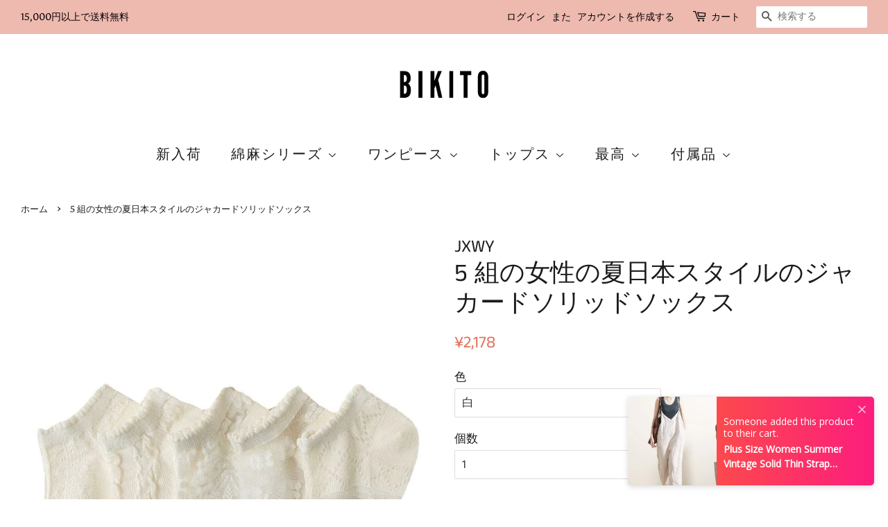

--- FILE ---
content_type: text/html; charset=utf-8
request_url: https://www.bikito.com/products/5-pairs-women-summer-japan-style-jacquard-solid-socks
body_size: 27786
content:
<!doctype html>
<!--[if lt IE 7]><html class="no-js lt-ie9 lt-ie8 lt-ie7" lang="en"> <![endif]-->
<!--[if IE 7]><html class="no-js lt-ie9 lt-ie8" lang="en"> <![endif]-->
<!--[if IE 8]><html class="no-js lt-ie9" lang="en"> <![endif]-->
<!--[if IE 9 ]><html class="ie9 no-js"> <![endif]-->
<!--[if (gt IE 9)|!(IE)]><!--> <html class="no-js"> <!--<![endif]-->
<head>
  
  <meta name="facebook-domain-verification" content="qqr7qi2hplu26pguahdden62r81v4u" />
  
  <meta name="p:domain_verify" content="71195e215c62e535cca8c0aaca5120e7"/>


<script>
if (window.RhEasy === undefined) {
    window.RhEasy = {
  "platform" : "SHOPIFY",
  "conversionId" : 682317463,
  "conversionLabel" : "Ya5KCILssLgBEJetrcUC"
}
}

    window.RhEasy.pageType = 'product';
    window.RhEasy.product = {
        productId: '6831831351380',
        variantId: '40042845896788',
        productName: '5 組の女性の夏日本スタイルのジャカードソリッドソックス',
        price: 21.78,
        currency: 'JPY'
    };



</script>

  <!-- Basic page needs ================================================== -->
  <meta charset="utf-8">
  <meta http-equiv="X-UA-Compatible" content="IE=edge,chrome=1">

  
  <link rel="shortcut icon" href="//www.bikito.com/cdn/shop/files/favico_32x32.png?v=1613775112" type="image/png" />
  

  <!-- Title and description ================================================== -->
  <title>
  5 組の女性の夏日本スタイルのジャカードソリッドソックス &ndash; BIKITO
  </title>

  
  <meta name="description" content="特徴 商品コード: 7149571670078 素材: 綿 パターン: ソリッド ハイライト: レース編み、ジャカード シーズン:春、夏 お手入れ 中性洗剤で手洗いしてください。吊るして乾燥させます">
  

  <!-- Social meta ================================================== -->
  <!-- /snippets/social-meta-tags.liquid -->




<meta property="og:site_name" content="BIKITO">
<meta property="og:url" content="https://www.bikito.com/products/5-pairs-women-summer-japan-style-jacquard-solid-socks">
<meta property="og:title" content="5 組の女性の夏日本スタイルのジャカードソリッドソックス">
<meta property="og:type" content="product">
<meta property="og:description" content="特徴 商品コード: 7149571670078 素材: 綿 パターン: ソリッド ハイライト: レース編み、ジャカード シーズン:春、夏 お手入れ 中性洗剤で手洗いしてください。吊るして乾燥させます">

  <meta property="og:price:amount" content="2,178">
  <meta property="og:price:currency" content="JPY">

<meta property="og:image" content="http://www.bikito.com/cdn/shop/products/14_85bedca6-13cf-4413-83d6-fde19b9cd02c_1200x1200.jpg?v=1686115945"><meta property="og:image" content="http://www.bikito.com/cdn/shop/products/02_fd916a18-a591-4628-9adb-c24d48be61ab_1200x1200.jpg?v=1686115945"><meta property="og:image" content="http://www.bikito.com/cdn/shop/products/03_1389817a-2e46-4484-91de-004076351cfe_1200x1200.jpg?v=1686115945">
<meta property="og:image:secure_url" content="https://www.bikito.com/cdn/shop/products/14_85bedca6-13cf-4413-83d6-fde19b9cd02c_1200x1200.jpg?v=1686115945"><meta property="og:image:secure_url" content="https://www.bikito.com/cdn/shop/products/02_fd916a18-a591-4628-9adb-c24d48be61ab_1200x1200.jpg?v=1686115945"><meta property="og:image:secure_url" content="https://www.bikito.com/cdn/shop/products/03_1389817a-2e46-4484-91de-004076351cfe_1200x1200.jpg?v=1686115945">


<meta name="twitter:card" content="summary_large_image">
<meta name="twitter:title" content="5 組の女性の夏日本スタイルのジャカードソリッドソックス">
<meta name="twitter:description" content="特徴 商品コード: 7149571670078 素材: 綿 パターン: ソリッド ハイライト: レース編み、ジャカード シーズン:春、夏 お手入れ 中性洗剤で手洗いしてください。吊るして乾燥させます">


  <!-- Helpers ================================================== -->
  <link rel="canonical" href="https://www.bikito.com/products/5-pairs-women-summer-japan-style-jacquard-solid-socks">
  <meta name="viewport" content="width=device-width,initial-scale=1">
  <meta name="theme-color" content="#e3705c">

  <!-- CSS ================================================== -->
  <link href="//www.bikito.com/cdn/shop/t/10/assets/timber.scss.css?v=120193724423175543371759259246" rel="stylesheet" type="text/css" media="all" />
  <link href="//www.bikito.com/cdn/shop/t/10/assets/theme.scss.css?v=144490665791133452181759259246" rel="stylesheet" type="text/css" media="all" />

  <script>
    window.theme = window.theme || {};

    var theme = {
      strings: {
        addToCart: "カートに追加する",
        soldOut: "売り切れ",
        unavailable: "お取り扱いできません",
        zoomClose: "閉じる (Esc)",
        zoomPrev: "前へ (Left arrow key)",
        zoomNext: "次へ (Right arrow key)",
        addressError: "住所を調べる際にエラーが発生しました",
        addressNoResults: "その住所は見つかりませんでした",
        addressQueryLimit: "Google APIの使用量の制限を超えました。\u003ca href=\"https:\/\/developers.google.com\/maps\/premium\/usage-limits\"\u003eプレミアムプラン\u003c\/a\u003eへのアップグレードをご検討ください。",
        authError: "あなたのGoogle Mapsのアカウント認証で問題が発生しました。"
      },
      settings: {
        // Adding some settings to allow the editor to update correctly when they are changed
        enableWideLayout: true,
        typeAccentTransform: false,
        typeAccentSpacing: true,
        baseFontSize: '17px',
        headerBaseFontSize: '36px',
        accentFontSize: '20px'
      },
      variables: {
        mediaQueryMedium: 'screen and (max-width: 768px)',
        bpSmall: false
      },
      moneyFormat: "¥{{amount_no_decimals}}"
    }

    document.documentElement.className = document.documentElement.className.replace('no-js', 'supports-js');
  </script>

  <!-- Header hook for plugins ================================================== -->
  <script>window.performance && window.performance.mark && window.performance.mark('shopify.content_for_header.start');</script><meta id="shopify-digital-wallet" name="shopify-digital-wallet" content="/7337967674/digital_wallets/dialog">
<meta name="shopify-checkout-api-token" content="24d437e39bd6b07fade328ba29768fd4">
<meta id="in-context-paypal-metadata" data-shop-id="7337967674" data-venmo-supported="false" data-environment="production" data-locale="ja_JP" data-paypal-v4="true" data-currency="JPY">
<link rel="alternate" type="application/json+oembed" href="https://www.bikito.com/products/5-pairs-women-summer-japan-style-jacquard-solid-socks.oembed">
<script async="async" src="/checkouts/internal/preloads.js?locale=ja-JP"></script>
<script id="shopify-features" type="application/json">{"accessToken":"24d437e39bd6b07fade328ba29768fd4","betas":["rich-media-storefront-analytics"],"domain":"www.bikito.com","predictiveSearch":true,"shopId":7337967674,"locale":"ja"}</script>
<script>var Shopify = Shopify || {};
Shopify.shop = "buykudbusiness.myshopify.com";
Shopify.locale = "ja";
Shopify.currency = {"active":"JPY","rate":"1.0"};
Shopify.country = "JP";
Shopify.theme = {"name":"Minimal","id":44785467450,"schema_name":"Minimal","schema_version":"8.2.0","theme_store_id":380,"role":"main"};
Shopify.theme.handle = "null";
Shopify.theme.style = {"id":null,"handle":null};
Shopify.cdnHost = "www.bikito.com/cdn";
Shopify.routes = Shopify.routes || {};
Shopify.routes.root = "/";</script>
<script type="module">!function(o){(o.Shopify=o.Shopify||{}).modules=!0}(window);</script>
<script>!function(o){function n(){var o=[];function n(){o.push(Array.prototype.slice.apply(arguments))}return n.q=o,n}var t=o.Shopify=o.Shopify||{};t.loadFeatures=n(),t.autoloadFeatures=n()}(window);</script>
<script id="shop-js-analytics" type="application/json">{"pageType":"product"}</script>
<script defer="defer" async type="module" src="//www.bikito.com/cdn/shopifycloud/shop-js/modules/v2/client.init-shop-cart-sync_DAyPUxvO.ja.esm.js"></script>
<script defer="defer" async type="module" src="//www.bikito.com/cdn/shopifycloud/shop-js/modules/v2/chunk.common_DbtvRMEZ.esm.js"></script>
<script type="module">
  await import("//www.bikito.com/cdn/shopifycloud/shop-js/modules/v2/client.init-shop-cart-sync_DAyPUxvO.ja.esm.js");
await import("//www.bikito.com/cdn/shopifycloud/shop-js/modules/v2/chunk.common_DbtvRMEZ.esm.js");

  window.Shopify.SignInWithShop?.initShopCartSync?.({"fedCMEnabled":true,"windoidEnabled":true});

</script>
<script>(function() {
  var isLoaded = false;
  function asyncLoad() {
    if (isLoaded) return;
    isLoaded = true;
    var urls = ["https:\/\/cdn.shopify.com\/s\/files\/1\/0073\/3796\/7674\/t\/10\/assets\/pop_7337967674.js?v=1686221440\u0026shop=buykudbusiness.myshopify.com"];
    for (var i = 0; i < urls.length; i++) {
      var s = document.createElement('script');
      s.type = 'text/javascript';
      s.async = true;
      s.src = urls[i];
      var x = document.getElementsByTagName('script')[0];
      x.parentNode.insertBefore(s, x);
    }
  };
  if(window.attachEvent) {
    window.attachEvent('onload', asyncLoad);
  } else {
    window.addEventListener('load', asyncLoad, false);
  }
})();</script>
<script id="__st">var __st={"a":7337967674,"offset":32400,"reqid":"ef886528-4c62-4042-ba85-37da631c7307-1765544132","pageurl":"www.bikito.com\/products\/5-pairs-women-summer-japan-style-jacquard-solid-socks","u":"fcf0d0498cc3","p":"product","rtyp":"product","rid":6831831351380};</script>
<script>window.ShopifyPaypalV4VisibilityTracking = true;</script>
<script id="captcha-bootstrap">!function(){'use strict';const t='contact',e='account',n='new_comment',o=[[t,t],['blogs',n],['comments',n],[t,'customer']],c=[[e,'customer_login'],[e,'guest_login'],[e,'recover_customer_password'],[e,'create_customer']],r=t=>t.map((([t,e])=>`form[action*='/${t}']:not([data-nocaptcha='true']) input[name='form_type'][value='${e}']`)).join(','),a=t=>()=>t?[...document.querySelectorAll(t)].map((t=>t.form)):[];function s(){const t=[...o],e=r(t);return a(e)}const i='password',u='form_key',d=['recaptcha-v3-token','g-recaptcha-response','h-captcha-response',i],f=()=>{try{return window.sessionStorage}catch{return}},m='__shopify_v',_=t=>t.elements[u];function p(t,e,n=!1){try{const o=window.sessionStorage,c=JSON.parse(o.getItem(e)),{data:r}=function(t){const{data:e,action:n}=t;return t[m]||n?{data:e,action:n}:{data:t,action:n}}(c);for(const[e,n]of Object.entries(r))t.elements[e]&&(t.elements[e].value=n);n&&o.removeItem(e)}catch(o){console.error('form repopulation failed',{error:o})}}const l='form_type',E='cptcha';function T(t){t.dataset[E]=!0}const w=window,h=w.document,L='Shopify',v='ce_forms',y='captcha';let A=!1;((t,e)=>{const n=(g='f06e6c50-85a8-45c8-87d0-21a2b65856fe',I='https://cdn.shopify.com/shopifycloud/storefront-forms-hcaptcha/ce_storefront_forms_captcha_hcaptcha.v1.5.2.iife.js',D={infoText:'hCaptchaによる保護',privacyText:'プライバシー',termsText:'利用規約'},(t,e,n)=>{const o=w[L][v],c=o.bindForm;if(c)return c(t,g,e,D).then(n);var r;o.q.push([[t,g,e,D],n]),r=I,A||(h.body.append(Object.assign(h.createElement('script'),{id:'captcha-provider',async:!0,src:r})),A=!0)});var g,I,D;w[L]=w[L]||{},w[L][v]=w[L][v]||{},w[L][v].q=[],w[L][y]=w[L][y]||{},w[L][y].protect=function(t,e){n(t,void 0,e),T(t)},Object.freeze(w[L][y]),function(t,e,n,w,h,L){const[v,y,A,g]=function(t,e,n){const i=e?o:[],u=t?c:[],d=[...i,...u],f=r(d),m=r(i),_=r(d.filter((([t,e])=>n.includes(e))));return[a(f),a(m),a(_),s()]}(w,h,L),I=t=>{const e=t.target;return e instanceof HTMLFormElement?e:e&&e.form},D=t=>v().includes(t);t.addEventListener('submit',(t=>{const e=I(t);if(!e)return;const n=D(e)&&!e.dataset.hcaptchaBound&&!e.dataset.recaptchaBound,o=_(e),c=g().includes(e)&&(!o||!o.value);(n||c)&&t.preventDefault(),c&&!n&&(function(t){try{if(!f())return;!function(t){const e=f();if(!e)return;const n=_(t);if(!n)return;const o=n.value;o&&e.removeItem(o)}(t);const e=Array.from(Array(32),(()=>Math.random().toString(36)[2])).join('');!function(t,e){_(t)||t.append(Object.assign(document.createElement('input'),{type:'hidden',name:u})),t.elements[u].value=e}(t,e),function(t,e){const n=f();if(!n)return;const o=[...t.querySelectorAll(`input[type='${i}']`)].map((({name:t})=>t)),c=[...d,...o],r={};for(const[a,s]of new FormData(t).entries())c.includes(a)||(r[a]=s);n.setItem(e,JSON.stringify({[m]:1,action:t.action,data:r}))}(t,e)}catch(e){console.error('failed to persist form',e)}}(e),e.submit())}));const S=(t,e)=>{t&&!t.dataset[E]&&(n(t,e.some((e=>e===t))),T(t))};for(const o of['focusin','change'])t.addEventListener(o,(t=>{const e=I(t);D(e)&&S(e,y())}));const B=e.get('form_key'),M=e.get(l),P=B&&M;t.addEventListener('DOMContentLoaded',(()=>{const t=y();if(P)for(const e of t)e.elements[l].value===M&&p(e,B);[...new Set([...A(),...v().filter((t=>'true'===t.dataset.shopifyCaptcha))])].forEach((e=>S(e,t)))}))}(h,new URLSearchParams(w.location.search),n,t,e,['guest_login'])})(!0,!0)}();</script>
<script integrity="sha256-52AcMU7V7pcBOXWImdc/TAGTFKeNjmkeM1Pvks/DTgc=" data-source-attribution="shopify.loadfeatures" defer="defer" src="//www.bikito.com/cdn/shopifycloud/storefront/assets/storefront/load_feature-81c60534.js" crossorigin="anonymous"></script>
<script data-source-attribution="shopify.dynamic_checkout.dynamic.init">var Shopify=Shopify||{};Shopify.PaymentButton=Shopify.PaymentButton||{isStorefrontPortableWallets:!0,init:function(){window.Shopify.PaymentButton.init=function(){};var t=document.createElement("script");t.src="https://www.bikito.com/cdn/shopifycloud/portable-wallets/latest/portable-wallets.ja.js",t.type="module",document.head.appendChild(t)}};
</script>
<script data-source-attribution="shopify.dynamic_checkout.buyer_consent">
  function portableWalletsHideBuyerConsent(e){var t=document.getElementById("shopify-buyer-consent"),n=document.getElementById("shopify-subscription-policy-button");t&&n&&(t.classList.add("hidden"),t.setAttribute("aria-hidden","true"),n.removeEventListener("click",e))}function portableWalletsShowBuyerConsent(e){var t=document.getElementById("shopify-buyer-consent"),n=document.getElementById("shopify-subscription-policy-button");t&&n&&(t.classList.remove("hidden"),t.removeAttribute("aria-hidden"),n.addEventListener("click",e))}window.Shopify?.PaymentButton&&(window.Shopify.PaymentButton.hideBuyerConsent=portableWalletsHideBuyerConsent,window.Shopify.PaymentButton.showBuyerConsent=portableWalletsShowBuyerConsent);
</script>
<script data-source-attribution="shopify.dynamic_checkout.cart.bootstrap">document.addEventListener("DOMContentLoaded",(function(){function t(){return document.querySelector("shopify-accelerated-checkout-cart, shopify-accelerated-checkout")}if(t())Shopify.PaymentButton.init();else{new MutationObserver((function(e,n){t()&&(Shopify.PaymentButton.init(),n.disconnect())})).observe(document.body,{childList:!0,subtree:!0})}}));
</script>
<link id="shopify-accelerated-checkout-styles" rel="stylesheet" media="screen" href="https://www.bikito.com/cdn/shopifycloud/portable-wallets/latest/accelerated-checkout-backwards-compat.css" crossorigin="anonymous">
<style id="shopify-accelerated-checkout-cart">
        #shopify-buyer-consent {
  margin-top: 1em;
  display: inline-block;
  width: 100%;
}

#shopify-buyer-consent.hidden {
  display: none;
}

#shopify-subscription-policy-button {
  background: none;
  border: none;
  padding: 0;
  text-decoration: underline;
  font-size: inherit;
  cursor: pointer;
}

#shopify-subscription-policy-button::before {
  box-shadow: none;
}

      </style>

<script>window.performance && window.performance.mark && window.performance.mark('shopify.content_for_header.end');</script>

  
<!--[if lt IE 9]>
<script src="//cdnjs.cloudflare.com/ajax/libs/html5shiv/3.7.2/html5shiv.min.js" type="text/javascript"></script>
<![endif]-->


  <script src="//www.bikito.com/cdn/shop/t/10/assets/jquery-2.2.3.min.js?v=58211863146907186831536332713" type="text/javascript"></script>

  <!--[if (gt IE 9)|!(IE)]><!--><script src="//www.bikito.com/cdn/shop/t/10/assets/lazysizes.min.js?v=177476512571513845041536332713" async="async"></script><!--<![endif]-->
  <!--[if lte IE 9]><script src="//www.bikito.com/cdn/shop/t/10/assets/lazysizes.min.js?v=177476512571513845041536332713"></script><![endif]-->

  
  

<!-- "snippets/sca-quick-view-init.liquid" was not rendered, the associated app was uninstalled -->
 <link href="//www.bikito.com/cdn/shop/t/10/assets/limoniapps.discounturl.css?v=102652026321623097351536564017" rel="stylesheet" type="text/css" media="all" />
<link href="//www.bikito.com/cdn/shop/t/10/assets/limoniapps.discounturl.cart.css?v=137387066482438300261536564017" rel="stylesheet" type="text/css" media="all" />
<script src="//www.bikito.com/cdn/shop/t/10/assets/limoniapps.discounturl.js?v=93633690527266365481536564016" type="text/javascript"></script>

<!-- spurit_dm-added -->
<link rel="stylesheet" type="text/css" href="https://s3.amazonaws.com/shopify-apps/discount-manager/store/fd779dc63d720f45e51813a9d1131bbf.css">
<!-- /spurit_dm-added -->


<script src="https://cdn.shopify.com/extensions/1aff304a-11ec-47a0-aee1-7f4ae56792d4/tydal-popups-email-pop-ups-4/assets/pop-app-embed.js" type="text/javascript" defer="defer"></script>
<script src="https://cdn.shopify.com/extensions/fef74e5c-4c2b-4cf4-8bcb-a6a437504aa0/proof-bear-sales-popup-36/assets/salespop-widget.js" type="text/javascript" defer="defer"></script>
<link href="https://monorail-edge.shopifysvc.com" rel="dns-prefetch">
<script>(function(){if ("sendBeacon" in navigator && "performance" in window) {try {var session_token_from_headers = performance.getEntriesByType('navigation')[0].serverTiming.find(x => x.name == '_s').description;} catch {var session_token_from_headers = undefined;}var session_cookie_matches = document.cookie.match(/_shopify_s=([^;]*)/);var session_token_from_cookie = session_cookie_matches && session_cookie_matches.length === 2 ? session_cookie_matches[1] : "";var session_token = session_token_from_headers || session_token_from_cookie || "";function handle_abandonment_event(e) {var entries = performance.getEntries().filter(function(entry) {return /monorail-edge.shopifysvc.com/.test(entry.name);});if (!window.abandonment_tracked && entries.length === 0) {window.abandonment_tracked = true;var currentMs = Date.now();var navigation_start = performance.timing.navigationStart;var payload = {shop_id: 7337967674,url: window.location.href,navigation_start,duration: currentMs - navigation_start,session_token,page_type: "product"};window.navigator.sendBeacon("https://monorail-edge.shopifysvc.com/v1/produce", JSON.stringify({schema_id: "online_store_buyer_site_abandonment/1.1",payload: payload,metadata: {event_created_at_ms: currentMs,event_sent_at_ms: currentMs}}));}}window.addEventListener('pagehide', handle_abandonment_event);}}());</script>
<script id="web-pixels-manager-setup">(function e(e,d,r,n,o){if(void 0===o&&(o={}),!Boolean(null===(a=null===(i=window.Shopify)||void 0===i?void 0:i.analytics)||void 0===a?void 0:a.replayQueue)){var i,a;window.Shopify=window.Shopify||{};var t=window.Shopify;t.analytics=t.analytics||{};var s=t.analytics;s.replayQueue=[],s.publish=function(e,d,r){return s.replayQueue.push([e,d,r]),!0};try{self.performance.mark("wpm:start")}catch(e){}var l=function(){var e={modern:/Edge?\/(1{2}[4-9]|1[2-9]\d|[2-9]\d{2}|\d{4,})\.\d+(\.\d+|)|Firefox\/(1{2}[4-9]|1[2-9]\d|[2-9]\d{2}|\d{4,})\.\d+(\.\d+|)|Chrom(ium|e)\/(9{2}|\d{3,})\.\d+(\.\d+|)|(Maci|X1{2}).+ Version\/(15\.\d+|(1[6-9]|[2-9]\d|\d{3,})\.\d+)([,.]\d+|)( \(\w+\)|)( Mobile\/\w+|) Safari\/|Chrome.+OPR\/(9{2}|\d{3,})\.\d+\.\d+|(CPU[ +]OS|iPhone[ +]OS|CPU[ +]iPhone|CPU IPhone OS|CPU iPad OS)[ +]+(15[._]\d+|(1[6-9]|[2-9]\d|\d{3,})[._]\d+)([._]\d+|)|Android:?[ /-](13[3-9]|1[4-9]\d|[2-9]\d{2}|\d{4,})(\.\d+|)(\.\d+|)|Android.+Firefox\/(13[5-9]|1[4-9]\d|[2-9]\d{2}|\d{4,})\.\d+(\.\d+|)|Android.+Chrom(ium|e)\/(13[3-9]|1[4-9]\d|[2-9]\d{2}|\d{4,})\.\d+(\.\d+|)|SamsungBrowser\/([2-9]\d|\d{3,})\.\d+/,legacy:/Edge?\/(1[6-9]|[2-9]\d|\d{3,})\.\d+(\.\d+|)|Firefox\/(5[4-9]|[6-9]\d|\d{3,})\.\d+(\.\d+|)|Chrom(ium|e)\/(5[1-9]|[6-9]\d|\d{3,})\.\d+(\.\d+|)([\d.]+$|.*Safari\/(?![\d.]+ Edge\/[\d.]+$))|(Maci|X1{2}).+ Version\/(10\.\d+|(1[1-9]|[2-9]\d|\d{3,})\.\d+)([,.]\d+|)( \(\w+\)|)( Mobile\/\w+|) Safari\/|Chrome.+OPR\/(3[89]|[4-9]\d|\d{3,})\.\d+\.\d+|(CPU[ +]OS|iPhone[ +]OS|CPU[ +]iPhone|CPU IPhone OS|CPU iPad OS)[ +]+(10[._]\d+|(1[1-9]|[2-9]\d|\d{3,})[._]\d+)([._]\d+|)|Android:?[ /-](13[3-9]|1[4-9]\d|[2-9]\d{2}|\d{4,})(\.\d+|)(\.\d+|)|Mobile Safari.+OPR\/([89]\d|\d{3,})\.\d+\.\d+|Android.+Firefox\/(13[5-9]|1[4-9]\d|[2-9]\d{2}|\d{4,})\.\d+(\.\d+|)|Android.+Chrom(ium|e)\/(13[3-9]|1[4-9]\d|[2-9]\d{2}|\d{4,})\.\d+(\.\d+|)|Android.+(UC? ?Browser|UCWEB|U3)[ /]?(15\.([5-9]|\d{2,})|(1[6-9]|[2-9]\d|\d{3,})\.\d+)\.\d+|SamsungBrowser\/(5\.\d+|([6-9]|\d{2,})\.\d+)|Android.+MQ{2}Browser\/(14(\.(9|\d{2,})|)|(1[5-9]|[2-9]\d|\d{3,})(\.\d+|))(\.\d+|)|K[Aa][Ii]OS\/(3\.\d+|([4-9]|\d{2,})\.\d+)(\.\d+|)/},d=e.modern,r=e.legacy,n=navigator.userAgent;return n.match(d)?"modern":n.match(r)?"legacy":"unknown"}(),u="modern"===l?"modern":"legacy",c=(null!=n?n:{modern:"",legacy:""})[u],f=function(e){return[e.baseUrl,"/wpm","/b",e.hashVersion,"modern"===e.buildTarget?"m":"l",".js"].join("")}({baseUrl:d,hashVersion:r,buildTarget:u}),m=function(e){var d=e.version,r=e.bundleTarget,n=e.surface,o=e.pageUrl,i=e.monorailEndpoint;return{emit:function(e){var a=e.status,t=e.errorMsg,s=(new Date).getTime(),l=JSON.stringify({metadata:{event_sent_at_ms:s},events:[{schema_id:"web_pixels_manager_load/3.1",payload:{version:d,bundle_target:r,page_url:o,status:a,surface:n,error_msg:t},metadata:{event_created_at_ms:s}}]});if(!i)return console&&console.warn&&console.warn("[Web Pixels Manager] No Monorail endpoint provided, skipping logging."),!1;try{return self.navigator.sendBeacon.bind(self.navigator)(i,l)}catch(e){}var u=new XMLHttpRequest;try{return u.open("POST",i,!0),u.setRequestHeader("Content-Type","text/plain"),u.send(l),!0}catch(e){return console&&console.warn&&console.warn("[Web Pixels Manager] Got an unhandled error while logging to Monorail."),!1}}}}({version:r,bundleTarget:l,surface:e.surface,pageUrl:self.location.href,monorailEndpoint:e.monorailEndpoint});try{o.browserTarget=l,function(e){var d=e.src,r=e.async,n=void 0===r||r,o=e.onload,i=e.onerror,a=e.sri,t=e.scriptDataAttributes,s=void 0===t?{}:t,l=document.createElement("script"),u=document.querySelector("head"),c=document.querySelector("body");if(l.async=n,l.src=d,a&&(l.integrity=a,l.crossOrigin="anonymous"),s)for(var f in s)if(Object.prototype.hasOwnProperty.call(s,f))try{l.dataset[f]=s[f]}catch(e){}if(o&&l.addEventListener("load",o),i&&l.addEventListener("error",i),u)u.appendChild(l);else{if(!c)throw new Error("Did not find a head or body element to append the script");c.appendChild(l)}}({src:f,async:!0,onload:function(){if(!function(){var e,d;return Boolean(null===(d=null===(e=window.Shopify)||void 0===e?void 0:e.analytics)||void 0===d?void 0:d.initialized)}()){var d=window.webPixelsManager.init(e)||void 0;if(d){var r=window.Shopify.analytics;r.replayQueue.forEach((function(e){var r=e[0],n=e[1],o=e[2];d.publishCustomEvent(r,n,o)})),r.replayQueue=[],r.publish=d.publishCustomEvent,r.visitor=d.visitor,r.initialized=!0}}},onerror:function(){return m.emit({status:"failed",errorMsg:"".concat(f," has failed to load")})},sri:function(e){var d=/^sha384-[A-Za-z0-9+/=]+$/;return"string"==typeof e&&d.test(e)}(c)?c:"",scriptDataAttributes:o}),m.emit({status:"loading"})}catch(e){m.emit({status:"failed",errorMsg:(null==e?void 0:e.message)||"Unknown error"})}}})({shopId: 7337967674,storefrontBaseUrl: "https://www.bikito.com",extensionsBaseUrl: "https://extensions.shopifycdn.com/cdn/shopifycloud/web-pixels-manager",monorailEndpoint: "https://monorail-edge.shopifysvc.com/unstable/produce_batch",surface: "storefront-renderer",enabledBetaFlags: ["2dca8a86"],webPixelsConfigList: [{"id":"42467412","eventPayloadVersion":"v1","runtimeContext":"LAX","scriptVersion":"1","type":"CUSTOM","privacyPurposes":["MARKETING"],"name":"Meta pixel (migrated)"},{"id":"56066132","eventPayloadVersion":"v1","runtimeContext":"LAX","scriptVersion":"1","type":"CUSTOM","privacyPurposes":["ANALYTICS"],"name":"Google Analytics tag (migrated)"},{"id":"shopify-app-pixel","configuration":"{}","eventPayloadVersion":"v1","runtimeContext":"STRICT","scriptVersion":"0450","apiClientId":"shopify-pixel","type":"APP","privacyPurposes":["ANALYTICS","MARKETING"]},{"id":"shopify-custom-pixel","eventPayloadVersion":"v1","runtimeContext":"LAX","scriptVersion":"0450","apiClientId":"shopify-pixel","type":"CUSTOM","privacyPurposes":["ANALYTICS","MARKETING"]}],isMerchantRequest: false,initData: {"shop":{"name":"BIKITO","paymentSettings":{"currencyCode":"JPY"},"myshopifyDomain":"buykudbusiness.myshopify.com","countryCode":"CN","storefrontUrl":"https:\/\/www.bikito.com"},"customer":null,"cart":null,"checkout":null,"productVariants":[{"price":{"amount":2178.0,"currencyCode":"JPY"},"product":{"title":"5 組の女性の夏日本スタイルのジャカードソリッドソックス","vendor":"JXWY","id":"6831831351380","untranslatedTitle":"5 組の女性の夏日本スタイルのジャカードソリッドソックス","url":"\/products\/5-pairs-women-summer-japan-style-jacquard-solid-socks","type":"Socks"},"id":"40042845896788","image":{"src":"\/\/www.bikito.com\/cdn\/shop\/products\/05_1a140e23-c6c5-41bf-a7fa-26f20d9cb771.jpg?v=1686115945"},"sku":"JXWY-W002-CUS-5S","title":"白","untranslatedTitle":"White"}],"purchasingCompany":null},},"https://www.bikito.com/cdn","ae1676cfwd2530674p4253c800m34e853cb",{"modern":"","legacy":""},{"shopId":"7337967674","storefrontBaseUrl":"https:\/\/www.bikito.com","extensionBaseUrl":"https:\/\/extensions.shopifycdn.com\/cdn\/shopifycloud\/web-pixels-manager","surface":"storefront-renderer","enabledBetaFlags":"[\"2dca8a86\"]","isMerchantRequest":"false","hashVersion":"ae1676cfwd2530674p4253c800m34e853cb","publish":"custom","events":"[[\"page_viewed\",{}],[\"product_viewed\",{\"productVariant\":{\"price\":{\"amount\":2178.0,\"currencyCode\":\"JPY\"},\"product\":{\"title\":\"5 組の女性の夏日本スタイルのジャカードソリッドソックス\",\"vendor\":\"JXWY\",\"id\":\"6831831351380\",\"untranslatedTitle\":\"5 組の女性の夏日本スタイルのジャカードソリッドソックス\",\"url\":\"\/products\/5-pairs-women-summer-japan-style-jacquard-solid-socks\",\"type\":\"Socks\"},\"id\":\"40042845896788\",\"image\":{\"src\":\"\/\/www.bikito.com\/cdn\/shop\/products\/05_1a140e23-c6c5-41bf-a7fa-26f20d9cb771.jpg?v=1686115945\"},\"sku\":\"JXWY-W002-CUS-5S\",\"title\":\"白\",\"untranslatedTitle\":\"White\"}}]]"});</script><script>
  window.ShopifyAnalytics = window.ShopifyAnalytics || {};
  window.ShopifyAnalytics.meta = window.ShopifyAnalytics.meta || {};
  window.ShopifyAnalytics.meta.currency = 'JPY';
  var meta = {"product":{"id":6831831351380,"gid":"gid:\/\/shopify\/Product\/6831831351380","vendor":"JXWY","type":"Socks","variants":[{"id":40042845896788,"price":217800,"name":"5 組の女性の夏日本スタイルのジャカードソリッドソックス - 白","public_title":"白","sku":"JXWY-W002-CUS-5S"}],"remote":false},"page":{"pageType":"product","resourceType":"product","resourceId":6831831351380}};
  for (var attr in meta) {
    window.ShopifyAnalytics.meta[attr] = meta[attr];
  }
</script>
<script class="analytics">
  (function () {
    var customDocumentWrite = function(content) {
      var jquery = null;

      if (window.jQuery) {
        jquery = window.jQuery;
      } else if (window.Checkout && window.Checkout.$) {
        jquery = window.Checkout.$;
      }

      if (jquery) {
        jquery('body').append(content);
      }
    };

    var hasLoggedConversion = function(token) {
      if (token) {
        return document.cookie.indexOf('loggedConversion=' + token) !== -1;
      }
      return false;
    }

    var setCookieIfConversion = function(token) {
      if (token) {
        var twoMonthsFromNow = new Date(Date.now());
        twoMonthsFromNow.setMonth(twoMonthsFromNow.getMonth() + 2);

        document.cookie = 'loggedConversion=' + token + '; expires=' + twoMonthsFromNow;
      }
    }

    var trekkie = window.ShopifyAnalytics.lib = window.trekkie = window.trekkie || [];
    if (trekkie.integrations) {
      return;
    }
    trekkie.methods = [
      'identify',
      'page',
      'ready',
      'track',
      'trackForm',
      'trackLink'
    ];
    trekkie.factory = function(method) {
      return function() {
        var args = Array.prototype.slice.call(arguments);
        args.unshift(method);
        trekkie.push(args);
        return trekkie;
      };
    };
    for (var i = 0; i < trekkie.methods.length; i++) {
      var key = trekkie.methods[i];
      trekkie[key] = trekkie.factory(key);
    }
    trekkie.load = function(config) {
      trekkie.config = config || {};
      trekkie.config.initialDocumentCookie = document.cookie;
      var first = document.getElementsByTagName('script')[0];
      var script = document.createElement('script');
      script.type = 'text/javascript';
      script.onerror = function(e) {
        var scriptFallback = document.createElement('script');
        scriptFallback.type = 'text/javascript';
        scriptFallback.onerror = function(error) {
                var Monorail = {
      produce: function produce(monorailDomain, schemaId, payload) {
        var currentMs = new Date().getTime();
        var event = {
          schema_id: schemaId,
          payload: payload,
          metadata: {
            event_created_at_ms: currentMs,
            event_sent_at_ms: currentMs
          }
        };
        return Monorail.sendRequest("https://" + monorailDomain + "/v1/produce", JSON.stringify(event));
      },
      sendRequest: function sendRequest(endpointUrl, payload) {
        // Try the sendBeacon API
        if (window && window.navigator && typeof window.navigator.sendBeacon === 'function' && typeof window.Blob === 'function' && !Monorail.isIos12()) {
          var blobData = new window.Blob([payload], {
            type: 'text/plain'
          });

          if (window.navigator.sendBeacon(endpointUrl, blobData)) {
            return true;
          } // sendBeacon was not successful

        } // XHR beacon

        var xhr = new XMLHttpRequest();

        try {
          xhr.open('POST', endpointUrl);
          xhr.setRequestHeader('Content-Type', 'text/plain');
          xhr.send(payload);
        } catch (e) {
          console.log(e);
        }

        return false;
      },
      isIos12: function isIos12() {
        return window.navigator.userAgent.lastIndexOf('iPhone; CPU iPhone OS 12_') !== -1 || window.navigator.userAgent.lastIndexOf('iPad; CPU OS 12_') !== -1;
      }
    };
    Monorail.produce('monorail-edge.shopifysvc.com',
      'trekkie_storefront_load_errors/1.1',
      {shop_id: 7337967674,
      theme_id: 44785467450,
      app_name: "storefront",
      context_url: window.location.href,
      source_url: "//www.bikito.com/cdn/s/trekkie.storefront.1a0636ab3186d698599065cb6ce9903ebacdd71a.min.js"});

        };
        scriptFallback.async = true;
        scriptFallback.src = '//www.bikito.com/cdn/s/trekkie.storefront.1a0636ab3186d698599065cb6ce9903ebacdd71a.min.js';
        first.parentNode.insertBefore(scriptFallback, first);
      };
      script.async = true;
      script.src = '//www.bikito.com/cdn/s/trekkie.storefront.1a0636ab3186d698599065cb6ce9903ebacdd71a.min.js';
      first.parentNode.insertBefore(script, first);
    };
    trekkie.load(
      {"Trekkie":{"appName":"storefront","development":false,"defaultAttributes":{"shopId":7337967674,"isMerchantRequest":null,"themeId":44785467450,"themeCityHash":"15548585297861476543","contentLanguage":"ja","currency":"JPY","eventMetadataId":"653205f3-7bd6-4cee-8940-c42af7fe0ea6"},"isServerSideCookieWritingEnabled":true,"monorailRegion":"shop_domain","enabledBetaFlags":["f0df213a"]},"Session Attribution":{},"S2S":{"facebookCapiEnabled":false,"source":"trekkie-storefront-renderer","apiClientId":580111}}
    );

    var loaded = false;
    trekkie.ready(function() {
      if (loaded) return;
      loaded = true;

      window.ShopifyAnalytics.lib = window.trekkie;

      var originalDocumentWrite = document.write;
      document.write = customDocumentWrite;
      try { window.ShopifyAnalytics.merchantGoogleAnalytics.call(this); } catch(error) {};
      document.write = originalDocumentWrite;

      window.ShopifyAnalytics.lib.page(null,{"pageType":"product","resourceType":"product","resourceId":6831831351380,"shopifyEmitted":true});

      var match = window.location.pathname.match(/checkouts\/(.+)\/(thank_you|post_purchase)/)
      var token = match? match[1]: undefined;
      if (!hasLoggedConversion(token)) {
        setCookieIfConversion(token);
        window.ShopifyAnalytics.lib.track("Viewed Product",{"currency":"JPY","variantId":40042845896788,"productId":6831831351380,"productGid":"gid:\/\/shopify\/Product\/6831831351380","name":"5 組の女性の夏日本スタイルのジャカードソリッドソックス - 白","price":"2178","sku":"JXWY-W002-CUS-5S","brand":"JXWY","variant":"白","category":"Socks","nonInteraction":true,"remote":false},undefined,undefined,{"shopifyEmitted":true});
      window.ShopifyAnalytics.lib.track("monorail:\/\/trekkie_storefront_viewed_product\/1.1",{"currency":"JPY","variantId":40042845896788,"productId":6831831351380,"productGid":"gid:\/\/shopify\/Product\/6831831351380","name":"5 組の女性の夏日本スタイルのジャカードソリッドソックス - 白","price":"2178","sku":"JXWY-W002-CUS-5S","brand":"JXWY","variant":"白","category":"Socks","nonInteraction":true,"remote":false,"referer":"https:\/\/www.bikito.com\/products\/5-pairs-women-summer-japan-style-jacquard-solid-socks"});
      }
    });


        var eventsListenerScript = document.createElement('script');
        eventsListenerScript.async = true;
        eventsListenerScript.src = "//www.bikito.com/cdn/shopifycloud/storefront/assets/shop_events_listener-3da45d37.js";
        document.getElementsByTagName('head')[0].appendChild(eventsListenerScript);

})();</script>
  <script>
  if (!window.ga || (window.ga && typeof window.ga !== 'function')) {
    window.ga = function ga() {
      (window.ga.q = window.ga.q || []).push(arguments);
      if (window.Shopify && window.Shopify.analytics && typeof window.Shopify.analytics.publish === 'function') {
        window.Shopify.analytics.publish("ga_stub_called", {}, {sendTo: "google_osp_migration"});
      }
      console.error("Shopify's Google Analytics stub called with:", Array.from(arguments), "\nSee https://help.shopify.com/manual/promoting-marketing/pixels/pixel-migration#google for more information.");
    };
    if (window.Shopify && window.Shopify.analytics && typeof window.Shopify.analytics.publish === 'function') {
      window.Shopify.analytics.publish("ga_stub_initialized", {}, {sendTo: "google_osp_migration"});
    }
  }
</script>
<script
  defer
  src="https://www.bikito.com/cdn/shopifycloud/perf-kit/shopify-perf-kit-2.1.2.min.js"
  data-application="storefront-renderer"
  data-shop-id="7337967674"
  data-render-region="gcp-us-central1"
  data-page-type="product"
  data-theme-instance-id="44785467450"
  data-theme-name="Minimal"
  data-theme-version="8.2.0"
  data-monorail-region="shop_domain"
  data-resource-timing-sampling-rate="10"
  data-shs="true"
  data-shs-beacon="true"
  data-shs-export-with-fetch="true"
  data-shs-logs-sample-rate="1"
></script>
</head>

<body id="5-組の女性の夏日本スタイルのジャカードソリッドソックス" class="template-product" >

  <div id="shopify-section-header" class="shopify-section"><style>
  .logo__image-wrapper {
    max-width: 200px;
  }
  /*================= If logo is above navigation ================== */
  
    .site-nav {
      
      margin-top: 30px;
    }

    
      .logo__image-wrapper {
        margin: 0 auto;
      }
    
  

  /*============ If logo is on the same line as navigation ============ */
  


  
</style>

<div data-section-id="header" data-section-type="header-section">
  <div class="header-bar">
    <div class="wrapper medium-down--hide">
      <div class="post-large--display-table">

        
          <div class="header-bar__left post-large--display-table-cell">

            

            

            
              <div class="header-bar__module header-bar__message">
                
                  15,000円以上で送料無料
                
              </div>
            

          </div>
        

        <div class="header-bar__right post-large--display-table-cell">

          
            <ul class="header-bar__module header-bar__module--list">
              
                <li>
                  <a href="/account/login" id="customer_login_link">ログイン</a>
                </li>
                <li>また</li>
                <li>
                  <a href="/account/register" id="customer_register_link">アカウントを作成する</a>
                </li>
              
            </ul>
          

          <div class="header-bar__module">
            <span class="header-bar__sep" aria-hidden="true"></span>
            <a href="/cart" class="cart-page-link">
              <span class="icon icon-cart header-bar__cart-icon" aria-hidden="true"></span>
            </a>
          </div>

          <div class="header-bar__module">
            <a href="/cart" class="cart-page-link">
              カート
              <span class="cart-count header-bar__cart-count hidden-count">0</span>
            </a>
          </div>

          
            
              <div class="header-bar__module header-bar__search">
                


  <form action="/search" method="get" class="header-bar__search-form clearfix" role="search">
    
    <button type="submit" class="btn btn--search icon-fallback-text header-bar__search-submit">
      <span class="icon icon-search" aria-hidden="true"></span>
      <span class="fallback-text">検索する</span>
    </button>
    <input type="search" name="q" value="" aria-label="検索する" class="header-bar__search-input" placeholder="検索する">
  </form>


              </div>
            
          

        </div>
      </div>
    </div>

    <div class="wrapper post-large--hide announcement-bar--mobile">
      
        
          <span>15,000円以上で送料無料</span>
        
      
    </div>

    <div class="wrapper post-large--hide">
      
        <button type="button" class="mobile-nav-trigger" id="MobileNavTrigger" aria-controls="MobileNav" aria-expanded="false">
          <span class="icon icon-hamburger" aria-hidden="true"></span>
          メニュー
        </button>
      
      <a href="/cart" class="cart-page-link mobile-cart-page-link">
        <span class="icon icon-cart header-bar__cart-icon" aria-hidden="true"></span>
        カート <span class="cart-count hidden-count">0</span>
      </a>
    </div>
    <nav role="navigation">
  <ul id="MobileNav" class="mobile-nav post-large--hide">
    
      
        <li class="mobile-nav__link">
          <a
            href="https://www.bikito.com/collections/%E6%96%B0%E5%85%A5%E8%8D%B7"
            class="mobile-nav"
            >
            新入荷
          </a>
        </li>
      
    
      
        
        <li class="mobile-nav__link" aria-haspopup="true">
          <a
            href="/collections/%E7%B6%BF%E9%BA%BB%E3%82%B7%E3%83%AA%E3%83%BC%E3%82%BA"
            class="mobile-nav__sublist-trigger"
            aria-controls="MobileNav-Parent-2"
            aria-expanded="false">
            綿麻シリーズ
            <span class="icon-fallback-text mobile-nav__sublist-expand" aria-hidden="true">
  <span class="icon icon-plus" aria-hidden="true"></span>
  <span class="fallback-text">+</span>
</span>
<span class="icon-fallback-text mobile-nav__sublist-contract" aria-hidden="true">
  <span class="icon icon-minus" aria-hidden="true"></span>
  <span class="fallback-text">-</span>
</span>

          </a>
          <ul
            id="MobileNav-Parent-2"
            class="mobile-nav__sublist">
            
              <li class="mobile-nav__sublist-link ">
                <a href="/collections/%E7%B6%BF%E9%BA%BB%E3%82%B7%E3%83%AA%E3%83%BC%E3%82%BA" class="site-nav__link">すべて <span class="visually-hidden">綿麻シリーズ</span></a>
              </li>
            
            
              
                <li class="mobile-nav__sublist-link">
                  <a
                    href="/collections/%E7%B6%BF%E9%BA%BB%E3%82%B7%E3%83%AA%E3%83%BC%E3%82%BAtops"
                    >
                    綿麻トップス
                  </a>
                </li>
              
            
              
                <li class="mobile-nav__sublist-link">
                  <a
                    href="/collections/%E7%B6%BF%E9%BA%BB%E3%83%9C%E3%83%88%E3%83%A0%E3%82%B9"
                    >
                    綿麻ボトムス
                  </a>
                </li>
              
            
          </ul>
        </li>
      
    
      
        
        <li class="mobile-nav__link" aria-haspopup="true">
          <a
            href="/collections/%E3%83%AF%E3%83%B3%E3%83%94%E3%83%BC%E3%82%B9"
            class="mobile-nav__sublist-trigger"
            aria-controls="MobileNav-Parent-3"
            aria-expanded="false">
            ワンピース
            <span class="icon-fallback-text mobile-nav__sublist-expand" aria-hidden="true">
  <span class="icon icon-plus" aria-hidden="true"></span>
  <span class="fallback-text">+</span>
</span>
<span class="icon-fallback-text mobile-nav__sublist-contract" aria-hidden="true">
  <span class="icon icon-minus" aria-hidden="true"></span>
  <span class="fallback-text">-</span>
</span>

          </a>
          <ul
            id="MobileNav-Parent-3"
            class="mobile-nav__sublist">
            
              <li class="mobile-nav__sublist-link ">
                <a href="/collections/%E3%83%AF%E3%83%B3%E3%83%94%E3%83%BC%E3%82%B9" class="site-nav__link">すべて <span class="visually-hidden">ワンピース</span></a>
              </li>
            
            
              
                <li class="mobile-nav__sublist-link">
                  <a
                    href="/collections/%E6%98%A5%E5%A4%8F%E9%99%90%E5%AE%9A%E3%83%89%E3%83%AC%E3%82%B9"
                    >
                    春夏限定ドレス
                  </a>
                </li>
              
            
              
                <li class="mobile-nav__sublist-link">
                  <a
                    href="/collections/%E3%83%9E%E3%82%AD%E3%82%B7%E3%83%89%E3%83%AC%E3%82%B9-maxi-dresses"
                    >
                    マキシドレス
                  </a>
                </li>
              
            
          </ul>
        </li>
      
    
      
        
        <li class="mobile-nav__link" aria-haspopup="true">
          <a
            href="/collections/%E3%83%88%E3%83%83%E3%83%97%E3%82%B9"
            class="mobile-nav__sublist-trigger"
            aria-controls="MobileNav-Parent-4"
            aria-expanded="false">
            トップス
            <span class="icon-fallback-text mobile-nav__sublist-expand" aria-hidden="true">
  <span class="icon icon-plus" aria-hidden="true"></span>
  <span class="fallback-text">+</span>
</span>
<span class="icon-fallback-text mobile-nav__sublist-contract" aria-hidden="true">
  <span class="icon icon-minus" aria-hidden="true"></span>
  <span class="fallback-text">-</span>
</span>

          </a>
          <ul
            id="MobileNav-Parent-4"
            class="mobile-nav__sublist">
            
              <li class="mobile-nav__sublist-link ">
                <a href="/collections/%E3%83%88%E3%83%83%E3%83%97%E3%82%B9" class="site-nav__link">すべて <span class="visually-hidden">トップス</span></a>
              </li>
            
            
              
                <li class="mobile-nav__sublist-link">
                  <a
                    href="/collections/%E3%83%96%E3%83%A9%E3%82%A6%E3%82%B9-%E3%82%B7%E3%83%A3%E3%83%84"
                    >
                    ブラウス&amp;シャツ
                  </a>
                </li>
              
            
              
                <li class="mobile-nav__sublist-link">
                  <a
                    href="/collections/%E3%83%96%E3%83%A9%E3%82%A6%E3%82%B9-%EF%BD%94%E3%82%B7%E3%83%A3%E3%83%84"
                    >
                    Ｔシャツ
                  </a>
                </li>
              
            
              
                <li class="mobile-nav__sublist-link">
                  <a
                    href="/collections/%E3%82%B3%E3%83%BC%E3%83%88"
                    >
                    外
                  </a>
                </li>
              
            
          </ul>
        </li>
      
    
      
        
        <li class="mobile-nav__link" aria-haspopup="true">
          <a
            href="/collections/%E3%83%9C%E3%83%88%E3%83%A0%E3%82%BA"
            class="mobile-nav__sublist-trigger"
            aria-controls="MobileNav-Parent-5"
            aria-expanded="false">
            最高
            <span class="icon-fallback-text mobile-nav__sublist-expand" aria-hidden="true">
  <span class="icon icon-plus" aria-hidden="true"></span>
  <span class="fallback-text">+</span>
</span>
<span class="icon-fallback-text mobile-nav__sublist-contract" aria-hidden="true">
  <span class="icon icon-minus" aria-hidden="true"></span>
  <span class="fallback-text">-</span>
</span>

          </a>
          <ul
            id="MobileNav-Parent-5"
            class="mobile-nav__sublist">
            
              <li class="mobile-nav__sublist-link ">
                <a href="/collections/%E3%83%9C%E3%83%88%E3%83%A0%E3%82%BA" class="site-nav__link">すべて <span class="visually-hidden">最高</span></a>
              </li>
            
            
              
                <li class="mobile-nav__sublist-link">
                  <a
                    href="/collections/%E3%82%B5%E3%83%AD%E3%83%99%E3%83%83%E3%83%88"
                    >
                    サロペット
                  </a>
                </li>
              
            
              
                <li class="mobile-nav__sublist-link">
                  <a
                    href="/collections/%E3%82%B8%E3%83%BC%E3%83%B3%E3%82%BA"
                    >
                    ジーンズ/デニム
                  </a>
                </li>
              
            
              
                <li class="mobile-nav__sublist-link">
                  <a
                    href="/collections/%E3%83%8F%E3%83%AC%E3%83%A0%E3%83%91%E3%83%B3%E3%83%84"
                    >
                    それではパンツ
                  </a>
                </li>
              
            
              
                <li class="mobile-nav__sublist-link">
                  <a
                    href="/collections/%E3%83%AF%E3%82%A4%E3%83%89%E3%83%AC%E3%83%83%E3%82%B0%E3%83%91%E3%83%B3%E3%83%84-%E3%82%B9%E3%82%AB%E3%83%BC%E3%83%88"
                    >
                    ワイドレッグパンツ&amp;amp;スカート
                  </a>
                </li>
              
            
          </ul>
        </li>
      
    
      
        
        <li class="mobile-nav__link" aria-haspopup="true">
          <a
            href="/collections/%E4%BB%98%E5%B1%9E%E5%93%81"
            class="mobile-nav__sublist-trigger"
            aria-controls="MobileNav-Parent-6"
            aria-expanded="false">
            付属品
            <span class="icon-fallback-text mobile-nav__sublist-expand" aria-hidden="true">
  <span class="icon icon-plus" aria-hidden="true"></span>
  <span class="fallback-text">+</span>
</span>
<span class="icon-fallback-text mobile-nav__sublist-contract" aria-hidden="true">
  <span class="icon icon-minus" aria-hidden="true"></span>
  <span class="fallback-text">-</span>
</span>

          </a>
          <ul
            id="MobileNav-Parent-6"
            class="mobile-nav__sublist">
            
              <li class="mobile-nav__sublist-link ">
                <a href="/collections/%E4%BB%98%E5%B1%9E%E5%93%81" class="site-nav__link">すべて <span class="visually-hidden">付属品</span></a>
              </li>
            
            
              
                <li class="mobile-nav__sublist-link">
                  <a
                    href="/collections/%E3%83%90%E3%83%83%E3%82%B0"
                    >
                    バッグ
                  </a>
                </li>
              
            
              
                <li class="mobile-nav__sublist-link">
                  <a
                    href="/collections/%E5%B8%BD%E5%AD%90"
                    >
                    帽子
                  </a>
                </li>
              
            
              
                <li class="mobile-nav__sublist-link">
                  <a
                    href="/collections/%E3%83%8D%E3%83%83%E3%82%AF%E3%83%AC%E3%82%B9"
                    >
                    ネックレス
                  </a>
                </li>
              
            
              
                <li class="mobile-nav__sublist-link">
                  <a
                    href="/collections/%E3%82%B9%E3%82%AB%E3%83%BC%E3%83%95-%E3%82%B7%E3%83%A7%E3%83%BC%E3%83%AB"
                    >
                    スカーフ＆ショール
                  </a>
                </li>
              
            
              
                <li class="mobile-nav__sublist-link">
                  <a
                    href="/collections/%E3%82%A4%E3%83%A4%E3%83%AA%E3%83%B3%E3%82%B0"
                    >
                    イヤリング＆ブレスレット
                  </a>
                </li>
              
            
              
                <li class="mobile-nav__sublist-link">
                  <a
                    href="/collections/%E9%9D%B4"
                    >
                    チェ
                  </a>
                </li>
              
            
          </ul>
        </li>
      
    

    
      
        <li class="mobile-nav__link">
          <a href="/account/login" id="customer_login_link">ログイン</a>
        </li>
        <li class="mobile-nav__link">
          <a href="/account/register" id="customer_register_link">アカウントを作成する</a>
        </li>
      
    

    <li class="mobile-nav__link">
      
        <div class="header-bar__module header-bar__search">
          


  <form action="/search" method="get" class="header-bar__search-form clearfix" role="search">
    
    <button type="submit" class="btn btn--search icon-fallback-text header-bar__search-submit">
      <span class="icon icon-search" aria-hidden="true"></span>
      <span class="fallback-text">検索する</span>
    </button>
    <input type="search" name="q" value="" aria-label="検索する" class="header-bar__search-input" placeholder="検索する">
  </form>


        </div>
      
    </li>
  </ul>
</nav>

  </div>

  <header class="site-header" role="banner">
    <div class="wrapper">

      
        <div class="grid--full">
          <div class="grid__item">
            
              <div class="h1 site-header__logo" itemscope itemtype="http://schema.org/Organization">
            
              
                <noscript>
                  
                  <div class="logo__image-wrapper">
                    <img src="//www.bikito.com/cdn/shop/files/BIKITO_1_a7013526-284d-4cd1-9b7f-45385d3c053b_200x.png?v=1614318551" alt="BIKITO" />
                  </div>
                </noscript>
                <div class="logo__image-wrapper supports-js">
                  <a href="/" itemprop="url" style="padding-top:44.44444444444444%;">
                    
                    <img class="logo__image lazyload"
                         src="//www.bikito.com/cdn/shop/files/BIKITO_1_a7013526-284d-4cd1-9b7f-45385d3c053b_300x300.png?v=1614318551"
                         data-src="//www.bikito.com/cdn/shop/files/BIKITO_1_a7013526-284d-4cd1-9b7f-45385d3c053b_{width}x.png?v=1614318551"
                         data-widths="[120, 180, 360, 540, 720, 900, 1080, 1296, 1512, 1728, 1944, 2048]"
                         data-aspectratio="2.25"
                         data-sizes="auto"
                         alt="BIKITO"
                         itemprop="logo">
                  </a>
                </div>
              
            
              </div>
            
          </div>
        </div>
        <div class="grid--full medium-down--hide">
          <div class="grid__item">
            
<nav>
  <ul class="site-nav" id="AccessibleNav">
    
      
        <li>
          <a
            href="https://www.bikito.com/collections/%E6%96%B0%E5%85%A5%E8%8D%B7"
            class="site-nav__link"
            data-meganav-type="child"
            >
              新入荷
          </a>
        </li>
      
    
      
      
        <li 
          class="site-nav--has-dropdown "
          aria-haspopup="true">
          <a
            href="/collections/%E7%B6%BF%E9%BA%BB%E3%82%B7%E3%83%AA%E3%83%BC%E3%82%BA"
            class="site-nav__link"
            data-meganav-type="parent"
            aria-controls="MenuParent-2"
            aria-expanded="false"
            >
              綿麻シリーズ
              <span class="icon icon-arrow-down" aria-hidden="true"></span>
          </a>
          <ul
            id="MenuParent-2"
            class="site-nav__dropdown "
            data-meganav-dropdown>
            
              
                <li>
                  <a
                    href="/collections/%E7%B6%BF%E9%BA%BB%E3%82%B7%E3%83%AA%E3%83%BC%E3%82%BAtops"
                    class="site-nav__link"
                    data-meganav-type="child"
                    
                    tabindex="-1">
                      綿麻トップス
                  </a>
                </li>
              
            
              
                <li>
                  <a
                    href="/collections/%E7%B6%BF%E9%BA%BB%E3%83%9C%E3%83%88%E3%83%A0%E3%82%B9"
                    class="site-nav__link"
                    data-meganav-type="child"
                    
                    tabindex="-1">
                      綿麻ボトムス
                  </a>
                </li>
              
            
          </ul>
        </li>
      
    
      
      
        <li 
          class="site-nav--has-dropdown "
          aria-haspopup="true">
          <a
            href="/collections/%E3%83%AF%E3%83%B3%E3%83%94%E3%83%BC%E3%82%B9"
            class="site-nav__link"
            data-meganav-type="parent"
            aria-controls="MenuParent-3"
            aria-expanded="false"
            >
              ワンピース
              <span class="icon icon-arrow-down" aria-hidden="true"></span>
          </a>
          <ul
            id="MenuParent-3"
            class="site-nav__dropdown "
            data-meganav-dropdown>
            
              
                <li>
                  <a
                    href="/collections/%E6%98%A5%E5%A4%8F%E9%99%90%E5%AE%9A%E3%83%89%E3%83%AC%E3%82%B9"
                    class="site-nav__link"
                    data-meganav-type="child"
                    
                    tabindex="-1">
                      春夏限定ドレス
                  </a>
                </li>
              
            
              
                <li>
                  <a
                    href="/collections/%E3%83%9E%E3%82%AD%E3%82%B7%E3%83%89%E3%83%AC%E3%82%B9-maxi-dresses"
                    class="site-nav__link"
                    data-meganav-type="child"
                    
                    tabindex="-1">
                      マキシドレス
                  </a>
                </li>
              
            
          </ul>
        </li>
      
    
      
      
        <li 
          class="site-nav--has-dropdown "
          aria-haspopup="true">
          <a
            href="/collections/%E3%83%88%E3%83%83%E3%83%97%E3%82%B9"
            class="site-nav__link"
            data-meganav-type="parent"
            aria-controls="MenuParent-4"
            aria-expanded="false"
            >
              トップス
              <span class="icon icon-arrow-down" aria-hidden="true"></span>
          </a>
          <ul
            id="MenuParent-4"
            class="site-nav__dropdown "
            data-meganav-dropdown>
            
              
                <li>
                  <a
                    href="/collections/%E3%83%96%E3%83%A9%E3%82%A6%E3%82%B9-%E3%82%B7%E3%83%A3%E3%83%84"
                    class="site-nav__link"
                    data-meganav-type="child"
                    
                    tabindex="-1">
                      ブラウス&amp;シャツ
                  </a>
                </li>
              
            
              
                <li>
                  <a
                    href="/collections/%E3%83%96%E3%83%A9%E3%82%A6%E3%82%B9-%EF%BD%94%E3%82%B7%E3%83%A3%E3%83%84"
                    class="site-nav__link"
                    data-meganav-type="child"
                    
                    tabindex="-1">
                      Ｔシャツ
                  </a>
                </li>
              
            
              
                <li>
                  <a
                    href="/collections/%E3%82%B3%E3%83%BC%E3%83%88"
                    class="site-nav__link"
                    data-meganav-type="child"
                    
                    tabindex="-1">
                      外
                  </a>
                </li>
              
            
          </ul>
        </li>
      
    
      
      
        <li 
          class="site-nav--has-dropdown "
          aria-haspopup="true">
          <a
            href="/collections/%E3%83%9C%E3%83%88%E3%83%A0%E3%82%BA"
            class="site-nav__link"
            data-meganav-type="parent"
            aria-controls="MenuParent-5"
            aria-expanded="false"
            >
              最高
              <span class="icon icon-arrow-down" aria-hidden="true"></span>
          </a>
          <ul
            id="MenuParent-5"
            class="site-nav__dropdown "
            data-meganav-dropdown>
            
              
                <li>
                  <a
                    href="/collections/%E3%82%B5%E3%83%AD%E3%83%99%E3%83%83%E3%83%88"
                    class="site-nav__link"
                    data-meganav-type="child"
                    
                    tabindex="-1">
                      サロペット
                  </a>
                </li>
              
            
              
                <li>
                  <a
                    href="/collections/%E3%82%B8%E3%83%BC%E3%83%B3%E3%82%BA"
                    class="site-nav__link"
                    data-meganav-type="child"
                    
                    tabindex="-1">
                      ジーンズ/デニム
                  </a>
                </li>
              
            
              
                <li>
                  <a
                    href="/collections/%E3%83%8F%E3%83%AC%E3%83%A0%E3%83%91%E3%83%B3%E3%83%84"
                    class="site-nav__link"
                    data-meganav-type="child"
                    
                    tabindex="-1">
                      それではパンツ
                  </a>
                </li>
              
            
              
                <li>
                  <a
                    href="/collections/%E3%83%AF%E3%82%A4%E3%83%89%E3%83%AC%E3%83%83%E3%82%B0%E3%83%91%E3%83%B3%E3%83%84-%E3%82%B9%E3%82%AB%E3%83%BC%E3%83%88"
                    class="site-nav__link"
                    data-meganav-type="child"
                    
                    tabindex="-1">
                      ワイドレッグパンツ&amp;amp;スカート
                  </a>
                </li>
              
            
          </ul>
        </li>
      
    
      
      
        <li 
          class="site-nav--has-dropdown "
          aria-haspopup="true">
          <a
            href="/collections/%E4%BB%98%E5%B1%9E%E5%93%81"
            class="site-nav__link"
            data-meganav-type="parent"
            aria-controls="MenuParent-6"
            aria-expanded="false"
            >
              付属品
              <span class="icon icon-arrow-down" aria-hidden="true"></span>
          </a>
          <ul
            id="MenuParent-6"
            class="site-nav__dropdown "
            data-meganav-dropdown>
            
              
                <li>
                  <a
                    href="/collections/%E3%83%90%E3%83%83%E3%82%B0"
                    class="site-nav__link"
                    data-meganav-type="child"
                    
                    tabindex="-1">
                      バッグ
                  </a>
                </li>
              
            
              
                <li>
                  <a
                    href="/collections/%E5%B8%BD%E5%AD%90"
                    class="site-nav__link"
                    data-meganav-type="child"
                    
                    tabindex="-1">
                      帽子
                  </a>
                </li>
              
            
              
                <li>
                  <a
                    href="/collections/%E3%83%8D%E3%83%83%E3%82%AF%E3%83%AC%E3%82%B9"
                    class="site-nav__link"
                    data-meganav-type="child"
                    
                    tabindex="-1">
                      ネックレス
                  </a>
                </li>
              
            
              
                <li>
                  <a
                    href="/collections/%E3%82%B9%E3%82%AB%E3%83%BC%E3%83%95-%E3%82%B7%E3%83%A7%E3%83%BC%E3%83%AB"
                    class="site-nav__link"
                    data-meganav-type="child"
                    
                    tabindex="-1">
                      スカーフ＆ショール
                  </a>
                </li>
              
            
              
                <li>
                  <a
                    href="/collections/%E3%82%A4%E3%83%A4%E3%83%AA%E3%83%B3%E3%82%B0"
                    class="site-nav__link"
                    data-meganav-type="child"
                    
                    tabindex="-1">
                      イヤリング＆ブレスレット
                  </a>
                </li>
              
            
              
                <li>
                  <a
                    href="/collections/%E9%9D%B4"
                    class="site-nav__link"
                    data-meganav-type="child"
                    
                    tabindex="-1">
                      チェ
                  </a>
                </li>
              
            
          </ul>
        </li>
      
    
  </ul>
</nav>

          </div>
        </div>
      

    </div>
  </header>
</div>



</div>

  <main class="wrapper main-content" role="main">
    <div class="grid">
        <div class="grid__item">
          

<div id="shopify-section-product-template" class="shopify-section"><div itemscope itemtype="http://schema.org/Product" id="ProductSection" data-section-id="product-template" data-section-type="product-template" data-image-zoom-type="lightbox" data-related-enabled="true" data-show-extra-tab="true" data-extra-tab-content="お支払い方法" data-enable-history-state="true">

  

  
    <style>
      @media screen and (min-width: 769px){
        .single-option-selector,
        .quantity-selector {
          
            min-width: 50%;
          
        }
      }
    </style>
  

  <meta itemprop="url" content="https://www.bikito.com/products/5-pairs-women-summer-japan-style-jacquard-solid-socks">
  <meta itemprop="image" content="//www.bikito.com/cdn/shop/products/14_85bedca6-13cf-4413-83d6-fde19b9cd02c_grande.jpg?v=1686115945">

  <div class="section-header section-header--breadcrumb">
    

<nav class="breadcrumb" role="navigation" aria-label="breadcrumbs">
  <a href="/" title="フロントページに戻る">ホーム</a>

  

    
    <span aria-hidden="true" class="breadcrumb__sep">&rsaquo;</span>
    <span>5 組の女性の夏日本スタイルのジャカードソリッドソックス</span>

  
</nav>


  </div>

  <div class="product-single">
    <div class="grid product-single__hero">
      <div class="grid__item post-large--one-half">

        

          <div class="product-single__photos">
            

            
              
              
<style>
  

  #ProductImage-29907022413908 {
    max-width: 768.0px;
    max-height: 1024px;
  }
  #ProductImageWrapper-29907022413908 {
    max-width: 768.0px;
  }
</style>


              <div id="ProductImageWrapper-29907022413908" class="product-single__image-wrapper supports-js hide zoom-lightbox" data-image-id="29907022413908">
                <div style="padding-top:133.33333333333334%;">
                  <img id="ProductImage-29907022413908"
                       class="product-single__image lazyload lazypreload"
                       
                       data-src="//www.bikito.com/cdn/shop/products/14_85bedca6-13cf-4413-83d6-fde19b9cd02c_{width}x.jpg?v=1686115945"
                       data-widths="[180, 370, 540, 740, 900, 1080, 1296, 1512, 1728, 2048]"
                       data-aspectratio="0.75"
                       data-sizes="auto"
                       
                       alt="5 組の女性の夏日本スタイルのジャカードソリッドソックス">
                </div>
              </div>
            
              
              
<style>
  

  #ProductImage-29907022446676 {
    max-width: 768.0px;
    max-height: 1024px;
  }
  #ProductImageWrapper-29907022446676 {
    max-width: 768.0px;
  }
</style>


              <div id="ProductImageWrapper-29907022446676" class="product-single__image-wrapper supports-js hide zoom-lightbox" data-image-id="29907022446676">
                <div style="padding-top:133.33333333333334%;">
                  <img id="ProductImage-29907022446676"
                       class="product-single__image lazyload lazypreload"
                       
                       data-src="//www.bikito.com/cdn/shop/products/02_fd916a18-a591-4628-9adb-c24d48be61ab_{width}x.jpg?v=1686115945"
                       data-widths="[180, 370, 540, 740, 900, 1080, 1296, 1512, 1728, 2048]"
                       data-aspectratio="0.75"
                       data-sizes="auto"
                       
                       alt="5 組の女性の夏日本スタイルのジャカードソリッドソックス">
                </div>
              </div>
            
              
              
<style>
  

  #ProductImage-29907022479444 {
    max-width: 768.0px;
    max-height: 1024px;
  }
  #ProductImageWrapper-29907022479444 {
    max-width: 768.0px;
  }
</style>


              <div id="ProductImageWrapper-29907022479444" class="product-single__image-wrapper supports-js hide zoom-lightbox" data-image-id="29907022479444">
                <div style="padding-top:133.33333333333334%;">
                  <img id="ProductImage-29907022479444"
                       class="product-single__image lazyload lazypreload"
                       
                       data-src="//www.bikito.com/cdn/shop/products/03_1389817a-2e46-4484-91de-004076351cfe_{width}x.jpg?v=1686115945"
                       data-widths="[180, 370, 540, 740, 900, 1080, 1296, 1512, 1728, 2048]"
                       data-aspectratio="0.75"
                       data-sizes="auto"
                       
                       alt="5 組の女性の夏日本スタイルのジャカードソリッドソックス">
                </div>
              </div>
            
              
              
<style>
  

  #ProductImage-29907022512212 {
    max-width: 768.0px;
    max-height: 1024px;
  }
  #ProductImageWrapper-29907022512212 {
    max-width: 768.0px;
  }
</style>


              <div id="ProductImageWrapper-29907022512212" class="product-single__image-wrapper supports-js hide zoom-lightbox" data-image-id="29907022512212">
                <div style="padding-top:133.33333333333334%;">
                  <img id="ProductImage-29907022512212"
                       class="product-single__image lazyload lazypreload"
                       
                       data-src="//www.bikito.com/cdn/shop/products/01_c01e4a22-9717-46ed-9c45-f7c5961d4a9e_{width}x.jpg?v=1686115945"
                       data-widths="[180, 370, 540, 740, 900, 1080, 1296, 1512, 1728, 2048]"
                       data-aspectratio="0.75"
                       data-sizes="auto"
                       
                       alt="5 組の女性の夏日本スタイルのジャカードソリッドソックス">
                </div>
              </div>
            
              
              
<style>
  

  #ProductImage-29907022544980 {
    max-width: 768.0px;
    max-height: 1024px;
  }
  #ProductImageWrapper-29907022544980 {
    max-width: 768.0px;
  }
</style>


              <div id="ProductImageWrapper-29907022544980" class="product-single__image-wrapper supports-js hide zoom-lightbox" data-image-id="29907022544980">
                <div style="padding-top:133.33333333333334%;">
                  <img id="ProductImage-29907022544980"
                       class="product-single__image lazyload lazypreload"
                       
                       data-src="//www.bikito.com/cdn/shop/products/04_bd8598e6-3679-4af4-8a90-0be2ce1a5411_{width}x.jpg?v=1686115945"
                       data-widths="[180, 370, 540, 740, 900, 1080, 1296, 1512, 1728, 2048]"
                       data-aspectratio="0.75"
                       data-sizes="auto"
                       
                       alt="5 組の女性の夏日本スタイルのジャカードソリッドソックス">
                </div>
              </div>
            
              
              
<style>
  

  #ProductImage-29907022577748 {
    max-width: 768.0px;
    max-height: 1024px;
  }
  #ProductImageWrapper-29907022577748 {
    max-width: 768.0px;
  }
</style>


              <div id="ProductImageWrapper-29907022577748" class="product-single__image-wrapper supports-js hide zoom-lightbox" data-image-id="29907022577748">
                <div style="padding-top:133.33333333333334%;">
                  <img id="ProductImage-29907022577748"
                       class="product-single__image lazyload lazypreload"
                       
                       data-src="//www.bikito.com/cdn/shop/products/02_14d44904-6fbc-4410-8ad2-42f4946fdb52_{width}x.jpg?v=1686115945"
                       data-widths="[180, 370, 540, 740, 900, 1080, 1296, 1512, 1728, 2048]"
                       data-aspectratio="0.75"
                       data-sizes="auto"
                       
                       alt="5 組の女性の夏日本スタイルのジャカードソリッドソックス">
                </div>
              </div>
            
              
              
<style>
  

  #ProductImage-29907022610516 {
    max-width: 768.0px;
    max-height: 1024px;
  }
  #ProductImageWrapper-29907022610516 {
    max-width: 768.0px;
  }
</style>


              <div id="ProductImageWrapper-29907022610516" class="product-single__image-wrapper supports-js hide zoom-lightbox" data-image-id="29907022610516">
                <div style="padding-top:133.33333333333334%;">
                  <img id="ProductImage-29907022610516"
                       class="product-single__image lazyload lazypreload"
                       
                       data-src="//www.bikito.com/cdn/shop/products/07_42381b75-f3e7-40c8-af6d-d5f5b8ec7562_{width}x.jpg?v=1686115945"
                       data-widths="[180, 370, 540, 740, 900, 1080, 1296, 1512, 1728, 2048]"
                       data-aspectratio="0.75"
                       data-sizes="auto"
                       
                       alt="5 組の女性の夏日本スタイルのジャカードソリッドソックス">
                </div>
              </div>
            
              
              
<style>
  

  #ProductImage-29907022643284 {
    max-width: 768.0px;
    max-height: 1024px;
  }
  #ProductImageWrapper-29907022643284 {
    max-width: 768.0px;
  }
</style>


              <div id="ProductImageWrapper-29907022643284" class="product-single__image-wrapper supports-js hide zoom-lightbox" data-image-id="29907022643284">
                <div style="padding-top:133.33333333333334%;">
                  <img id="ProductImage-29907022643284"
                       class="product-single__image lazyload lazypreload"
                       
                       data-src="//www.bikito.com/cdn/shop/products/09_3f9bb746-fdf4-4ac0-83ec-c3adb95d2689_{width}x.jpg?v=1686115945"
                       data-widths="[180, 370, 540, 740, 900, 1080, 1296, 1512, 1728, 2048]"
                       data-aspectratio="0.75"
                       data-sizes="auto"
                       
                       alt="5 組の女性の夏日本スタイルのジャカードソリッドソックス">
                </div>
              </div>
            
              
              
<style>
  

  #ProductImage-29907022676052 {
    max-width: 768.6405337781484px;
    max-height: 1024px;
  }
  #ProductImageWrapper-29907022676052 {
    max-width: 768.6405337781484px;
  }
</style>


              <div id="ProductImageWrapper-29907022676052" class="product-single__image-wrapper supports-js zoom-lightbox" data-image-id="29907022676052">
                <div style="padding-top:133.22222222222223%;">
                  <img id="ProductImage-29907022676052"
                       class="product-single__image lazyload"
                       src="//www.bikito.com/cdn/shop/products/05_1a140e23-c6c5-41bf-a7fa-26f20d9cb771_300x300.jpg?v=1686115945"
                       data-src="//www.bikito.com/cdn/shop/products/05_1a140e23-c6c5-41bf-a7fa-26f20d9cb771_{width}x.jpg?v=1686115945"
                       data-widths="[180, 370, 540, 740, 900, 1080, 1296, 1512, 1728, 2048]"
                       data-aspectratio="0.7506255212677231"
                       data-sizes="auto"
                       
                       alt="5 組の女性の夏日本スタイルのジャカードソリッドソックス">
                </div>
              </div>
            

            <noscript>
              <img src="//www.bikito.com/cdn/shop/products/05_1a140e23-c6c5-41bf-a7fa-26f20d9cb771_1024x1024@2x.jpg?v=1686115945" alt="5 組の女性の夏日本スタイルのジャカードソリッドソックス">
            </noscript>
          </div>

          

            <ul class="product-single__thumbnails grid-uniform" id="ProductThumbs">
              
                <li class="grid__item wide--one-quarter large--one-third medium-down--one-third">
               
                  <a data-image-id="29907022413908" href="//www.bikito.com/cdn/shop/products/14_85bedca6-13cf-4413-83d6-fde19b9cd02c_1024x1024.jpg?v=1686115945" class="product-single__thumbnail">
                    <img src="//www.bikito.com/cdn/shop/products/14_85bedca6-13cf-4413-83d6-fde19b9cd02c_grande.jpg?v=1686115945" alt="5 組の女性の夏日本スタイルのジャカードソリッドソックス">
                  </a>
                </li>
              
                <li class="grid__item wide--one-quarter large--one-third medium-down--one-third">
               
                  <a data-image-id="29907022446676" href="//www.bikito.com/cdn/shop/products/02_fd916a18-a591-4628-9adb-c24d48be61ab_1024x1024.jpg?v=1686115945" class="product-single__thumbnail">
                    <img src="//www.bikito.com/cdn/shop/products/02_fd916a18-a591-4628-9adb-c24d48be61ab_grande.jpg?v=1686115945" alt="5 組の女性の夏日本スタイルのジャカードソリッドソックス">
                  </a>
                </li>
              
                <li class="grid__item wide--one-quarter large--one-third medium-down--one-third">
               
                  <a data-image-id="29907022479444" href="//www.bikito.com/cdn/shop/products/03_1389817a-2e46-4484-91de-004076351cfe_1024x1024.jpg?v=1686115945" class="product-single__thumbnail">
                    <img src="//www.bikito.com/cdn/shop/products/03_1389817a-2e46-4484-91de-004076351cfe_grande.jpg?v=1686115945" alt="5 組の女性の夏日本スタイルのジャカードソリッドソックス">
                  </a>
                </li>
              
                <li class="grid__item wide--one-quarter large--one-third medium-down--one-third">
               
                  <a data-image-id="29907022512212" href="//www.bikito.com/cdn/shop/products/01_c01e4a22-9717-46ed-9c45-f7c5961d4a9e_1024x1024.jpg?v=1686115945" class="product-single__thumbnail">
                    <img src="//www.bikito.com/cdn/shop/products/01_c01e4a22-9717-46ed-9c45-f7c5961d4a9e_grande.jpg?v=1686115945" alt="5 組の女性の夏日本スタイルのジャカードソリッドソックス">
                  </a>
                </li>
              
                <li class="grid__item wide--one-quarter large--one-third medium-down--one-third">
               
                  <a data-image-id="29907022544980" href="//www.bikito.com/cdn/shop/products/04_bd8598e6-3679-4af4-8a90-0be2ce1a5411_1024x1024.jpg?v=1686115945" class="product-single__thumbnail">
                    <img src="//www.bikito.com/cdn/shop/products/04_bd8598e6-3679-4af4-8a90-0be2ce1a5411_grande.jpg?v=1686115945" alt="5 組の女性の夏日本スタイルのジャカードソリッドソックス">
                  </a>
                </li>
              
                <li class="grid__item wide--one-quarter large--one-third medium-down--one-third">
               
                  <a data-image-id="29907022577748" href="//www.bikito.com/cdn/shop/products/02_14d44904-6fbc-4410-8ad2-42f4946fdb52_1024x1024.jpg?v=1686115945" class="product-single__thumbnail">
                    <img src="//www.bikito.com/cdn/shop/products/02_14d44904-6fbc-4410-8ad2-42f4946fdb52_grande.jpg?v=1686115945" alt="5 組の女性の夏日本スタイルのジャカードソリッドソックス">
                  </a>
                </li>
              
                <li class="grid__item wide--one-quarter large--one-third medium-down--one-third">
               
                  <a data-image-id="29907022610516" href="//www.bikito.com/cdn/shop/products/07_42381b75-f3e7-40c8-af6d-d5f5b8ec7562_1024x1024.jpg?v=1686115945" class="product-single__thumbnail">
                    <img src="//www.bikito.com/cdn/shop/products/07_42381b75-f3e7-40c8-af6d-d5f5b8ec7562_grande.jpg?v=1686115945" alt="5 組の女性の夏日本スタイルのジャカードソリッドソックス">
                  </a>
                </li>
              
                <li class="grid__item wide--one-quarter large--one-third medium-down--one-third">
               
                  <a data-image-id="29907022643284" href="//www.bikito.com/cdn/shop/products/09_3f9bb746-fdf4-4ac0-83ec-c3adb95d2689_1024x1024.jpg?v=1686115945" class="product-single__thumbnail">
                    <img src="//www.bikito.com/cdn/shop/products/09_3f9bb746-fdf4-4ac0-83ec-c3adb95d2689_grande.jpg?v=1686115945" alt="5 組の女性の夏日本スタイルのジャカードソリッドソックス">
                  </a>
                </li>
              
                <li class="grid__item wide--one-quarter large--one-third medium-down--one-third">
               
                  <a data-image-id="29907022676052" href="//www.bikito.com/cdn/shop/products/05_1a140e23-c6c5-41bf-a7fa-26f20d9cb771_1024x1024.jpg?v=1686115945" class="product-single__thumbnail">
                    <img src="//www.bikito.com/cdn/shop/products/05_1a140e23-c6c5-41bf-a7fa-26f20d9cb771_grande.jpg?v=1686115945" alt="5 組の女性の夏日本スタイルのジャカードソリッドソックス">
                  </a>
                </li>
              
            </ul>

          

        

        
        <ul class="gallery" class="hidden">
          
          <li data-image-id="29907022413908" class="gallery__item" data-mfp-src="//www.bikito.com/cdn/shop/products/14_85bedca6-13cf-4413-83d6-fde19b9cd02c_1024x1024@2x.jpg?v=1686115945"></li>
          
          <li data-image-id="29907022446676" class="gallery__item" data-mfp-src="//www.bikito.com/cdn/shop/products/02_fd916a18-a591-4628-9adb-c24d48be61ab_1024x1024@2x.jpg?v=1686115945"></li>
          
          <li data-image-id="29907022479444" class="gallery__item" data-mfp-src="//www.bikito.com/cdn/shop/products/03_1389817a-2e46-4484-91de-004076351cfe_1024x1024@2x.jpg?v=1686115945"></li>
          
          <li data-image-id="29907022512212" class="gallery__item" data-mfp-src="//www.bikito.com/cdn/shop/products/01_c01e4a22-9717-46ed-9c45-f7c5961d4a9e_1024x1024@2x.jpg?v=1686115945"></li>
          
          <li data-image-id="29907022544980" class="gallery__item" data-mfp-src="//www.bikito.com/cdn/shop/products/04_bd8598e6-3679-4af4-8a90-0be2ce1a5411_1024x1024@2x.jpg?v=1686115945"></li>
          
          <li data-image-id="29907022577748" class="gallery__item" data-mfp-src="//www.bikito.com/cdn/shop/products/02_14d44904-6fbc-4410-8ad2-42f4946fdb52_1024x1024@2x.jpg?v=1686115945"></li>
          
          <li data-image-id="29907022610516" class="gallery__item" data-mfp-src="//www.bikito.com/cdn/shop/products/07_42381b75-f3e7-40c8-af6d-d5f5b8ec7562_1024x1024@2x.jpg?v=1686115945"></li>
          
          <li data-image-id="29907022643284" class="gallery__item" data-mfp-src="//www.bikito.com/cdn/shop/products/09_3f9bb746-fdf4-4ac0-83ec-c3adb95d2689_1024x1024@2x.jpg?v=1686115945"></li>
          
          <li data-image-id="29907022676052" class="gallery__item" data-mfp-src="//www.bikito.com/cdn/shop/products/05_1a140e23-c6c5-41bf-a7fa-26f20d9cb771_1024x1024@2x.jpg?v=1686115945"></li>
          
        </ul>
        

      </div>
      <div class="grid__item post-large--one-half">
        
          <span class="h3" itemprop="brand">JXWY</span>
        
        <h1 itemprop="name">5 組の女性の夏日本スタイルのジャカードソリッドソックス</h1>
       
        <div itemprop="offers" itemscope itemtype="http://schema.org/Offer">
          

          <meta itemprop="priceCurrency" content="JPY">
          <link itemprop="availability" href="http://schema.org/InStock">

          <div class="product-single__prices">
            <span id="PriceA11y" class="visually-hidden">通常価格</span>
            <span id="ProductPrice" class="product-single__price" itemprop="price" content="2178.0">
              ¥2,178
            </span>

            
              <span id="ComparePriceA11y" class="visually-hidden" aria-hidden="true">セール価格</span>
              <s id="ComparePrice" class="product-single__sale-price hide">
                ¥22
              </s>
            
          </div>

          <form method="post" action="/cart/add" id="product_form_6831831351380" accept-charset="UTF-8" class="product-form--wide" enctype="multipart/form-data"><input type="hidden" name="form_type" value="product" /><input type="hidden" name="utf8" value="✓" />
            <select name="id" id="ProductSelect-product-template" class="product-single__variants">
              
                

                  <option  selected="selected"  data-sku="JXWY-W002-CUS-5S" value="40042845896788">白 - ¥2,178 JPY</option>

                
              
            </select>

            <div class="product-single__quantity">
              <label for="Quantity">個数</label>
              <input type="number" id="Quantity" name="quantity" value="1" min="1" class="quantity-selector">
            </div>

            <button type="submit" name="add" id="AddToCart" class="btn btn--wide">
              <span id="AddToCartText">カートに追加する</span>
            </button>
            
          <input type="hidden" name="product-id" value="6831831351380" /><input type="hidden" name="section-id" value="product-template" /></form>

          
            <div class="tabs">
              <ul class="tab-switch__nav">
                <li>
                  <a href="#description" data-link="description" class="tab-switch__trigger h3">説明</a>
                </li>
                <li>
                  <a href="#extra" data-link="extra" class="tab-switch__trigger h3">お支払い方法と割引コードの使い方</a>
                </li>
              </ul>
              <div id="description" class="tab-switch__content" data-content="description">
                <div class="product-description rte" itemprop="description">
                  <!-- DO NOT EDIT THIS SNIPPET - it's generated automatically and may be overwritten at any time -->              <style type='text/css'> #tabs, .custom-product-description-tabs { background: transparent !important; border: none !important; } #tabs, .custom-product-description-tabs, #tabs-app-accordion { clear: both; font-family: inherit !important; font-size: inherit !important; } #tabs > ul, .custom-product-description-tabs > ul { display: block; overflow: hidden; height: auto; padding: 0; margin: 0 !important; background: transparent; color: #8d8d8d; border: 0 !important; border-radius: 0; } #tabs > ul > li, .custom-product-description-tabs > ul > li { position: relative; z-index: 10; display: block; overflow: hidden; float: left; width: auto; height: auto; padding: 0; margin: 0 !important; background: transparent; border: 0; outline: none; } #tabs.easytabs-flexible > ul, .custom-product-description-tabs.easytabs-flexible > ul { display: -webkit-box; display: -moz-box; display: -ms-flexbox; display: -webkit-flex; display: flex; } #tabs.easytabs-flexible > ul > li, .custom-product-description-tabs.easytabs-flexible > ul > li { -webkit-box-flex: 1; -moz-box-flex: 1 -webkit-flex: 1; -ms-flex: 1; flex: 1; } #tabs > div, .custom-product-description-tabs > div, #tabs-app-accordion > div { display: none; overflow: hidden; clear: both; padding: 10px 12px 10px 12px !important; background: #ffffff; color: #333333; border: 0 solid #dddddd; text-align: left; } #tabs > div#last-tab, .custom-product-description-tabs > div#last-tab, #tabs-app-accordion > div#last-tab, #tabs > div.last-tab, .custom-product-description-tabs > div.last-tab, #tabs-app-accordion > div.last-tab { display: block; } #tabs > div, .custom-product-description-tabs > div { -moz-border-radius: 3px; -webkit-border-radius: 3px; border-radius: 3px; -moz-border-radius-topleft: 0; -webkit-border-top-left-radius: 0; border-top-left-radius: 0; } #tabs.easytabs-flexible > div, .custom-product-description-tabs.easytabs-flexible > div { -moz-border-radius-topright: 0; -webkit-border-top-right-radius: 0; border-top-right-radius: 0; } #tabs > ul > li a, .custom-product-description-tabs > ul > li a, #tabs-app-accordion > h3 a { display: block; overflow: hidden; width: auto; height: 15px; margin: 0; padding: 7px 12px 7px 12px !important; background-color: #f1f1f1; border: 0 solid #dddddd; color: #8d8d8d; line-height: 15px; font-family: inherit !important; font-size: 15px; font-style: normal; font-weight: normal; line-height: 15px; text-decoration: none; white-space: nowrap; -webkit-box-sizing: content-box !important; -moz-box-sizing: content-box !important; box-sizing: content-box !important; opacity: 1 !important; outline:none; } #tabs > ul > li a:before, .custom-product-description-tabs > ul > li a:before, #tabs-app-accordion > h3 a:before, #tabs > ul > li a:after, .custom-product-description-tabs > ul > li a:after, #tabs-app-accordion > h3 a:after { content: none; } #tabs > ul > li a, .custom-product-description-tabs > ul > li a { text-align: left; } #tabs > ul > li.ui-state-active a, .custom-product-description-tabs > ul > li.ui-state-active a, #tabs-app-accordion > h3.ui-state-active a { background-color: #ffffff; border-color: #dddddd; color: #333333; } #tabs > ul > li:first-child a, .custom-product-description-tabs > ul > li:first-child a, #tabs > ul > li.easytabs-first-visible a, .custom-product-description-tabs > ul > li.easytabs-first-visible a { -moz-border-radius-topleft: 3px; -webkit-border-top-left-radius: 3px; border-top-left-radius: 3px; } #tabs > ul > li:last-child a, .custom-product-description-tabs > ul > li:last-child a, #tabs > ul > li.easytabs-last-visible a, .custom-product-description-tabs > ul > li.easytabs-last-visible a { -moz-border-radius-topright: 3px; -webkit-border-top-right-radius: 3px; border-top-right-radius: 3px; } #tabs > ul > li a, .custom-product-description-tabs > ul > li a { border-width: 1px 0 1px 1px; } #tabs > ul > li:last-child a, .custom-product-description-tabs > ul > li:last-child a, #tabs > ul > li.easytabs-last-visible a, .custom-product-description-tabs > ul > li.easytabs-last-visible a { border-right-width: 1px; } #tabs > ul > li.ui-state-active + li a, .custom-product-description-tabs > ul > li.ui-state-active + li a, #tabs > ul > li.ui-state-active + li.easytabs-kiwi-hidden + li a, .custom-product-description-tabs > ul > li.ui-state-active + li.easytabs-kiwi-hidden + li a { border-left-width: 0; } #tabs-app-accordion > h3 a { border-width: 1px 1px 0 1px; } #tabs-app-accordion > h3:last-of-type a, #tabs-app-accordion > h3.easytabs-last-visible a { border-bottom-width: 1px; } #tabs > ul > li.ui-state-active a, .custom-product-description-tabs > ul > li.ui-state-active a { height: 16px; border-width: 1px 1px 0 1px; } #tabs > div, .custom-product-description-tabs > div, #tabs-app-accordion > div { margin-top: -1px; border-width: 1px; } #tabs-app-accordion > div { margin-top: -1px; border-width: 1px 1px 0 1px; } #tabs-app-accordion > div:last-child, #tabs-app-accordion > div.easytabs-last-visible { border-bottom-width: 1px; } #tabs-app-accordion > h3 { position: relative; z-index: 10; display: block; width: 100%; padding: 0; margin: 0; background: transparent; border: 0; outline: 0; } #tabs-app-accordion { overflow: hidden; } #tabs-app-accordion > h3:first-child a, #tabs-app-accordion > h3.easytabs-first-visible a { -moz-border-radius-topright: 3px; -webkit-border-top-right-radius: 3px; border-top-right-radius: 3px; -moz-border-radius-topleft: 3px; -webkit-border-top-left-radius: 3px; border-top-left-radius: 3px; } #tabs-app-accordion > h3:last-of-type a, #tabs-app-accordion > h3.easytabs-last-visible a { -moz-border-radius-bottomleft: 3px; -webkit-border-bottom-left-radius: 3px; border-bottom-left-radius: 3px; -moz-border-radius-bottomright: 3px; -webkit-border-bottom-right-radius: 3px; border-bottom-right-radius: 3px; } #tabs-app-accordion > h3.ui-state-active a { -moz-border-radius-bottomleft: 0; -webkit-border-bottom-left-radius: 0; border-bottom-left-radius: 0; -moz-border-radius-bottomright: 0; -webkit-border-bottom-right-radius: 0; border-bottom-right-radius: 0; } #tabs-app-accordion > div { -moz-border-radius: 0; -webkit-border-radius: 0; border-radius: 0; } #tabs-app-accordion > div:last-child, #tabs-app-accordion > div.easytabs-last-visible { -moz-border-radius-bottomleft: 3px; -webkit-border-bottom-left-radius: 3px; border-bottom-left-radius: 3px; -moz-border-radius-bottomright: 3px; -webkit-border-bottom-right-radius: 3px; border-bottom-right-radius: 3px; } #judgeme_product_reviews { border: none !important; } #tabs > div[aria-hidden='false'], .custom-product-description-tabs > div[aria-hidden='false'] { display: block; } #tabs .spr-container, .custom-product-description-tabs > .spr-container { border: none; } #tabs > div > span, .custom-product-description-tabs > div > span, #tabs-app-accordion > div > span { display: block; } #tabs > div[aria-hidden='false'], .custom-product-description-tabs > div[aria-hidden='false'], #tabs > div:first-of-type, .custom-product-description-tabs > div:first-of-type { display: block; } #tabs > #last-tab, .custom-product-description-tabs > .last-tab { display: block; background: transparent; border: none; color: inherit; } .easytabs-kiwi-hidden, #tabs > ul > li.easytabs-kiwi-hidden, #tabs-app-accordion > h3.easytabs-kiwi-hidden, .custom-product-description-tabs > ul > li.easytabs-kiwi-hidden, #tabs-app-accordion > h3.easytabs-kiwi-hidden { display: none !important; } </style> <style class="easytabs-accessory">#tabs{ display: block; min-height: 1px; }</style>     <link id="tabscss" rel="stylesheet" onError="nexusmediaJQ191('#tabs > ul > li').hide(); nexusmediaJQ191('.easytabs-app-accordion > h3, #last-tab, .last-tab').remove();">     <script type="text/javascript"> if( typeof easytabs !== 'object' ) { var nexusmediaJQ191; var easytabs = { flexible: false, windowWidthToRotate: 640, widthToRotate: 0, currentState: "tabs", cssUrl: '/apps/tabs/newcss', tabsOptions: { create: function(e){ nexusmediaJQ191(e.target).find('li.ui-state-active').prev().addClass('easytabs-before-active'); }, activate: function(e){ var $parent = nexusmediaJQ191(e.currentTarget).parent(); $parent.removeClass('easytabs-before-active').siblings('li').removeClass('easytabs-before-active'); if( $parent.prev().length ) { $parent.prev().addClass('easytabs-before-active'); } } }, loadScript: function(url, callback) { var script = document.createElement("script"); script.type = "text/javascript"; script.async = true; if( script.readyState ) { script.onreadystatechange = function () { if (script.readyState == "loaded" || script.readyState == "complete") { script.onreadystatechange = null; callback(); }; }; } else { script.onload = function(){ callback(); }; }; script.src = url; document.getElementsByTagName("head")[0].appendChild(script); }, tabsToAccordions: function() { easytabs.currentState = "accordion"; nexusmediaJQ191("#tabs").each(function(){ var phandle = nexusmediaJQ191(this).children('ul').attr('data-item-handle') || 'tabs-'; if( phandle && phandle[0] == '#' ) phandle = phandle.substring(1); if( phandle != 'tabs-' ) return; var e = nexusmediaJQ191( document.createElement('div') ); e.attr('id', phandle + 'app-accordion'); e.addClass('easytabs-app-accordion'); var t = new Array; nexusmediaJQ191(this).find(">ul>li").each(function(){ var classes = ''; for( var i = 0; i < this.classList.length; i++ ){ if(this.classList[i].substring(0, 9) == 'easytabs-') classes += ' ' + this.classList[i]; } t.push('<h3' + (classes ? ' class="' + classes + '"' : '') + '>' + nexusmediaJQ191(this).html() + '</h3>'); }); var n = new Array; nexusmediaJQ191(this).find(">div").not("#last-tab").each(function(){ n.push(this) }); for( var r = 0; r < t.length; r++ ){ e.append(t[r]).append(n[r]) } nexusmediaJQ191(this).before(e); nexusmediaJQ191(this).after(nexusmediaJQ191("#last-tab")); nexusmediaJQ191(this).remove(); }); nexusmediaJQ191("#tabs-app-accordion").accordion({ heightStyle: "content", animate: 100 }); nexusmediaJQ191(".ui-accordion-header").bind("click", function(){ theOffset = nexusmediaJQ191(this).parent().closest(".easytabs-app-accordion").offset().top; nexusmediaJQ191("html, body").animate({scrollTop: (theOffset-50)}, 0); }); nexusmediaJQ191(".ui-accordion-header").bind("click", function(){ window.dispatchEvent(new Event("resize")); }); }, accordionsToTabs: function() { easytabs.currentState = "tabs"; nexusmediaJQ191("#tabs-app-accordion").each(function(){ var e = nexusmediaJQ191( document.createElement('div') ); var phandle = this.id.replace(/-?app-accordion$/, ''); e.attr('id', phandle); if( phandle && phandle[0] == '#' ) phandle = phandle.substring(1); if( !phandle || phandle == 'tabs-' ) phandle = 'tabs'; if( easytabs.flexible ) e.addClass('easytabs-flexible'); var t = 0; var n = nexusmediaJQ191(document.createElement('ul')); n.attr('data-item-handle', phandle == 'tabs' ? 'tabs-' : phandle ); nexusmediaJQ191(this).find(">h3").each(function(){ t++; n.append('<li><a href="#tabs-app-tabs-' + t + '">' + nexusmediaJQ191(this).text() + "</a></li>"); }); var t = 0; var r = nexusmediaJQ191(""); nexusmediaJQ191(this).find(">div").not("#last-tab").each(function(){ t++; var ell = nexusmediaJQ191( document.createElement('div') ); ell.attr('id', 'tabs-app-tabs-' + t); ell.html(nexusmediaJQ191(this).html()); r = r.add(ell); }); e.append(n).append(r).append(nexusmediaJQ191("#last-tab")); nexusmediaJQ191(this).before(e); nexusmediaJQ191(this).remove(); }); nexusmediaJQ191("#tabs").tabs(easytabs.tabsOptions); nexusmediaJQ191(".ui-tabs-anchor").bind("click", function(){ window.dispatchEvent(new Event("resize")); }); }, updateUI: function() { if( easytabs.currentState == "tabs" && ( nexusmediaJQ191("#tabs").length > 0 && nexusmediaJQ191("#tabs").width() < easytabs.widthToRotate ) ){ easytabs.tabsToAccordions(); } else if( easytabs.currentState == "accordion" && nexusmediaJQ191("#tabs-app-accordion").length > 0 && nexusmediaJQ191("#tabs-app-accordion").width() >= easytabs.widthToRotate ){ easytabs.accordionsToTabs(); } }, recalcWidth: function() { if( easytabs.currentState == "tabs" ) { nexusmediaJQ191('#tabs, .custom-product-description-tabs').removeClass('easytabs-flexible'); easytabs.widthToRotate = 0; var max = 0; nexusmediaJQ191("div[id=tabs]>ul>li").each(function(){ var w = nexusmediaJQ191(this).width(); easytabs.widthToRotate += w; if( w > max ) max = w; }); if( easytabs.flexible ) { easytabs.widthToRotate = max * nexusmediaJQ191("div[id=tabs]>ul>li").length; nexusmediaJQ191('#tabs, .custom-product-description-tabs').addClass('easytabs-flexible'); } } }, init: function() { var event = document.createEvent('Event'); event.initEvent('easytabs_old_init', true, true); document.dispatchEvent(event); nexusmediaJQ191('#tabs, .custom-product-description-tabs').tabs(easytabs.tabsOptions); nexusmediaJQ191( window ).load(function() { nexusmediaJQ191('#tabscss').attr('href', easytabs.cssUrl); }); if( navigator.userAgent.indexOf("Opera") != -1 ) { setTimeout(function(){ nexusmediaJQ191("#tabs, .custom-product-description-tabs").tabs(easytabs.tabsOptions); }, 100); } if( typeof($) != "undefined" ) { $("#tabs ul li a").unbind("click.smoothscroll"); setTimeout(function(){ $("#tabs ul li a").unbind("click.smoothscroll"); }, 1000); } easytabs.recalcWidth(); easytabs.updateUI(); nexusmediaJQ191(window).resize(function(e){ easytabs.recalcWidth(); easytabs.updateUI(); }); nexusmediaJQ191('.easytabs-accessory').remove(); } }; easytabs.loadScript("//cdn.shopify.com/s/files/1/0240/9283/files/nexusmedia-jq1.9.1-ui1.10.4.min.js", easytabs.init); } else if( typeof nexusmediaJQ191 === 'function' ) { easytabs.init(); } </script>           <div class="description" id="tabs" itemprop="description">                                                           <ul data-item-handle="#tabs-">                                       <li><a href="#tabs-2">Description</a></li>                            </ul>                                      <div id="tabs-2">                 <p data-mce-fragment="1"><strong data-mce-fragment="1">特徴</strong></p>

<ul data-mce-fragment="1">

<li data-mce-fragment="1">商品コード: 7149571670078</li>

<li data-mce-fragment="1">素材: 綿</li>

<li data-mce-fragment="1">パターン: ソリッド</li>

<li data-mce-fragment="1">ハイライト: レース編み、ジャカード</li>

<li data-mce-fragment="1">シーズン:春、夏</li>


</ul>

<p data-mce-fragment="1"><span data-mce-fragment="1"><strong data-mce-fragment="1">お手入れ</strong></span></p>

<p data-mce-fragment="1">中性洗剤で手洗いしてください。吊るして乾燥させます</p>                </div>                                              </div>     
                </div>
              </div>
              <div id="extra" class="tab-switch__content" data-content="extra">
                <div class="rte">
                  <div class="page-title">

<h2><span>支払い種類について</span></h2>


</div>

<div class="static-contain">

<ul>

<li><span style="vertical-align: inherit;"><span style="vertical-align: inherit;"><span style="vertical-align: inherit;"><span style="vertical-align: inherit;">現金払い：日本国内の現金払い</span></span></span></span></li>

<li><span style="vertical-align: inherit;"><span style="vertical-align: inherit;"><span style="vertical-align: inherit;"><span style="vertical-align: inherit;">クレジットカード</span></span></span></span></li>

 <li><span style="vertical-align: inherit;"><span style="vertical-align: inherit;"><span style="vertical-align: inherit;"><span style="vertical-align: inherit;">ペイパル</span></span></span></span></li>

<li>

<span style="vertical-align: inherit;">ご注意：</span><span><span style="vertical-align: inherit;"><span style="vertical-align: inherit;">配送時間に影響を与えないように</span><span style="vertical-align: inherit;">、受領者のお名前と</span></span></span><span style="vertical-align: inherit;"><span style="vertical-align: inherit;">住所を正しく入力してください。</span></span>

</li>


</ul>

以下のクレジットカードがご利用いただけます。 <br>
<p><img src="https://www.hassyon.com/themes/hassyon-v1/assets/images/bottom-payment.jpg" alt=""></p>

 <p><span style="vertical-align: inherit;"><span style="vertical-align: inherit;"><span style="vertical-align: inherit;"><span style="vertical-align: inherit;"><span style="vertical-align: inherit;"><span style="vertical-align: inherit;">ご提案：クレジットカード决済の场合は、国际取引手数料について、代替差額は3％ー5％です。</span></span></span></span></span></span></p>

<p> <span style="vertical-align: inherit;"><span style="vertical-align: inherit;"><span style="vertical-align: inherit;"><span style="vertical-align: inherit;"><span style="vertical-align: inherit;"><span style="vertical-align: inherit;"><span>お支払い方法について</span></span></span></span></span></span></span></p>

 <p><span style="vertical-align: inherit;"><span style="vertical-align: inherit;"><span style="vertical-align: inherit;"><span style="vertical-align: inherit;"><span style="vertical-align: inherit;"><span style="vertical-align: inherit;"><span>1.購入商品を選びます。</span></span></span></span></span></span></span></p>

<p> <span style="vertical-align: inherit;"><span style="vertical-align: inherit;"><span style="vertical-align: inherit;"><span style="vertical-align: inherit;"><span style="vertical-align: inherit;"><span style="vertical-align: inherit;"><span><img src="//cdn.shopify.com/s/files/1/0073/3796/7674/files/1_594819ff-8961-48e1-86ae-f8789b683fb0_large.png?v=1539072478" alt=""></span></span></span></span></span></span></span></p>

<p> <span style="vertical-align: inherit;"><span style="vertical-align: inherit;"><span style="vertical-align: inherit;"><span style="vertical-align: inherit;"><span style="vertical-align: inherit;"><span style="vertical-align: inherit;"><span>2. 注文情報を確認し、チェックアウトボタンを</span></span></span></span></span></span></span>クリックしてください。</p>

 <p><span style="vertical-align: inherit;"><span style="vertical-align: inherit;"><span style="vertical-align: inherit;"><span style="vertical-align: inherit;"><span style="vertical-align: inherit;"><span style="vertical-align: inherit;"><span><img src="//cdn.shopify.com/s/files/1/0073/3796/7674/files/2_cae71f8e-8821-4c49-817a-f545530994b8_large.png?v=1539072956" alt=""></span></span></span></span></span></span></span></p>

 3.個人情報（名前、郵便番号、住所、電子メール、電話番号）を入力して、配送方法に進む<span>ボタンをクリックしてください。</span>

</div>

<div class="static-contain"> <span><img src="//cdn.shopify.com/s/files/1/0073/3796/7674/files/3_411e187f-e4ba-470e-ae51-a0b29c7e29ca_large.png?v=1539074020" alt=""></span>
</div>

<div class="static-contain"> <span>4.割引コードを使用する場合、ここに割引コードを入力してください。</span>
</div>

<div class="static-contain"> <span><img src="//cdn.shopify.com/s/files/1/0073/3796/7674/files/20181102171356_large.png?v=1541150240" alt=""></span>
</div>

<div class="static-contain"> <span>5.支払い方法に進むボタンをクリックします。</span>
</div>

<div class="static-contain"> <span><img src="//cdn.shopify.com/s/files/1/0073/3796/7674/files/4_large.png?v=1539074500" alt=""></span>
</div>

<div class="static-contain"> <span>6.クレジットカード決済方法（クレジットカードを選択して、カード番号、名前、クレジットカードの有効期限を入力して、注文完了ボタンをクリックします。）</span>
</div>

<div class="static-contain"> <span><img src="//cdn.shopify.com/s/files/1/0073/3796/7674/files/6_681373ed-0f37-4487-891f-65cb04beed49_large.png?v=1539075866" alt=""></span>
</div>

 <div class="static-contain"><span>7.クレジットカードがない場合は、PayPal支払いを選択します（PayPalを選択して、注文完了ボタンをクリックします。）</span></div>

<div class="static-contain"> <span><img src="//cdn.shopify.com/s/files/1/0073/3796/7674/files/7_large.png?v=1539076283" alt=""></span>
</div>

<div class="static-contain">

 <span><span>8.paypalで支払いの場合は</span></span><span>、アカウント番号とパスワードを入力し、ログインして支払いを完了します。</span> 

</div>

<div class="static-contain"><img src="//cdn.shopify.com/s/files/1/0073/3796/7674/files/9_628c95f7-e0e6-4e65-9727-cc79a06f3946_large.png?v=1539077844" alt=""></div>

<div class="static-contain"> <span>9.クレジットカードまたはデビットカードで決済する場合は（個人情報を入力して、JBCの支払いをサポートします。）</span>
</div>

<div class="static-contain"> <span><img src="//cdn.shopify.com/s/files/1/0073/3796/7674/files/10_abbfa707-42df-4c80-8ac4-01039fa96210_large.png?v=1539078126" alt=""><img src="//cdn.shopify.com/s/files/1/0073/3796/7674/files/10_large.png?v=1539077055" alt=""></span>
</div>

<div class="static-contain"> <span>10.最後に、同意して手続きをクリックして、注文を完了します。</span> </div>

<div class="static-contain"><span></span></div>

<div class="static-contain"><span></span></div>

<div class="static-contain"></div>

<div class="static-contain"><span></span></div>
                </div>
              </div>
            </div>
          

          
            <hr class="hr--clear hr--small">
            <h2 class="h4">この商品をシェアする</h2>
            



<div class="social-sharing normal" data-permalink="https://www.bikito.com/products/5-pairs-women-summer-japan-style-jacquard-solid-socks">

  
    <a target="_blank" href="//www.facebook.com/sharer.php?u=https://www.bikito.com/products/5-pairs-women-summer-japan-style-jacquard-solid-socks" class="share-facebook" title="Facebookでシェアする">
      <span class="icon icon-facebook" aria-hidden="true"></span>
      <span class="share-title" aria-hidden="true">シェア</span>
      <span class="visually-hidden">Facebookでシェアする</span>
    </a>
  

  

  

    

  

</div>

          
        </div>

      </div>
    </div>
  </div>

  
    





  <hr class="hr--clear hr--small">
  <div class="section-header section-header--medium">
    <h2 class="h4" class="section-header__title">コレクション内の他の商品</h2>
  </div>
  <div class="grid-uniform grid-link__container">
    
    
    
      
        
          

          <div class="grid__item post-large--one-quarter medium--one-quarter small--one-half">
            











<div class=" sold-out">
  <a href="/collections/%E3%83%99%E3%82%B9%E3%83%88%E3%82%BB%E3%83%A9%E3%83%BCbest-seller/products/women-linen-summer-shirt-dress" class="grid-link text-center">
    <span class="grid-link__image grid-link__image-sold-out grid-link__image--product">
      
      
        <span class="badge badge--sold-out">
          <span class="badge__text">売り切れ</span>
        </span>
      
      <span class="grid-link__image-centered">
        
          
            
            
<style>
  

  #ProductImage-29908076265556 {
    max-width: 358.0327868852459px;
    max-height: 480px;
  }
  #ProductImageWrapper-29908076265556 {
    max-width: 358.0327868852459px;
  }
</style>

            <div id="ProductImageWrapper-29908076265556" class="product__img-wrapper supports-js">
              <div style="padding-top:134.06593406593407%;">
                <img id="ProductImage-29908076265556"
                     class="product__img lazyload"
                     src="//www.bikito.com/cdn/shop/products/11_161e0571-ef8a-43ff-8389-6bfb4ba1abd1_300x300.jpg?v=1686146184"
                     data-src="//www.bikito.com/cdn/shop/products/11_161e0571-ef8a-43ff-8389-6bfb4ba1abd1_{width}x.jpg?v=1686146184"
                     data-widths="[150, 220, 360, 470, 600, 750, 940, 1080, 1296, 1512, 1728, 2048]"
                     data-aspectratio="0.7459016393442623"
                     data-sizes="auto"
                     alt="プラスサイズの女性プラスサイズのリネン夏不規則なシャツドレス">
              </div>
            </div>
          
          <noscript>
            <img src="//www.bikito.com/cdn/shop/products/11_161e0571-ef8a-43ff-8389-6bfb4ba1abd1_large.jpg?v=1686146184" alt="プラスサイズの女性プラスサイズのリネン夏不規則なシャツドレス" class="product__img">
          </noscript>
        
      </span>
    </span>
    <p class="grid-link__title">プラスサイズの女性プラスサイズのリネン夏不規則なシャツドレス</p>
    
      <p class="grid-link__title grid-link__vendor">BK</p>
    
    
      <p class="grid-link__meta">
        
        
        
          
            <span class="visually-hidden">通常価格</span>
          
          ¥12,549
        
      </p>
    
  </a>
</div>

          </div>
        
      
    
      
        
          

          <div class="grid__item post-large--one-quarter medium--one-quarter small--one-half">
            











<div class="">
  <a href="/collections/%E3%83%99%E3%82%B9%E3%83%88%E3%82%BB%E3%83%A9%E3%83%BCbest-seller/products/cotton-sun-dress" class="grid-link text-center">
    <span class="grid-link__image grid-link__image-sold-out grid-link__image--product">
      
      
      <span class="grid-link__image-centered">
        
          
            
            
<style>
  

  #ProductImage-29908075970644 {
    max-width: 360.0px;
    max-height: 480px;
  }
  #ProductImageWrapper-29908075970644 {
    max-width: 360.0px;
  }
</style>

            <div id="ProductImageWrapper-29908075970644" class="product__img-wrapper supports-js">
              <div style="padding-top:133.33333333333334%;">
                <img id="ProductImage-29908075970644"
                     class="product__img lazyload"
                     src="//www.bikito.com/cdn/shop/products/3_aa516a89-ee7e-416d-b0a9-c2f0ee33a6b4_300x300.jpg?v=1686146175"
                     data-src="//www.bikito.com/cdn/shop/products/3_aa516a89-ee7e-416d-b0a9-c2f0ee33a6b4_{width}x.jpg?v=1686146175"
                     data-widths="[150, 220, 360, 470, 600, 750, 940, 1080, 1296, 1512, 1728, 2048]"
                     data-aspectratio="0.75"
                     data-sizes="auto"
                     alt="プラスサイズ - 女性ソリッドカラーコットンベストドレス">
              </div>
            </div>
          
          <noscript>
            <img src="//www.bikito.com/cdn/shop/products/3_aa516a89-ee7e-416d-b0a9-c2f0ee33a6b4_large.jpg?v=1686146175" alt="プラスサイズ - 女性ソリッドカラーコットンベストドレス" class="product__img">
          </noscript>
        
      </span>
    </span>
    <p class="grid-link__title">プラスサイズ - 女性ソリッドカラーコットンベストドレス</p>
    
      <p class="grid-link__title grid-link__vendor">BK</p>
    
    
      <p class="grid-link__meta">
        
        
        
          
            <span class="visually-hidden">通常価格</span>
          
          ¥4,230
        
      </p>
    
  </a>
</div>

          </div>
        
      
    
      
        
          

          <div class="grid__item post-large--one-quarter medium--one-quarter small--one-half">
            











<div class=" sold-out">
  <a href="/collections/%E3%83%99%E3%82%B9%E3%83%88%E3%82%BB%E3%83%A9%E3%83%BCbest-seller/products/women-summer-cotton-linen-dress-20" class="grid-link text-center">
    <span class="grid-link__image grid-link__image-sold-out grid-link__image--product">
      
      
        <span class="badge badge--sold-out">
          <span class="badge__text">売り切れ</span>
        </span>
      
      <span class="grid-link__image-centered">
        
          
            
            
<style>
  

  #ProductImage-29908074758228 {
    max-width: 300px;
    max-height: 300.0px;
  }
  #ProductImageWrapper-29908074758228 {
    max-width: 300px;
  }
</style>

            <div id="ProductImageWrapper-29908074758228" class="product__img-wrapper supports-js">
              <div style="padding-top:100.0%;">
                <img id="ProductImage-29908074758228"
                     class="product__img lazyload"
                     src="//www.bikito.com/cdn/shop/products/women-summer-cotton-linen-dress-1_970f1aa2-45c5-4e2d-b124-3e3c7f0fd672_300x300.jpg?v=1686146127"
                     data-src="//www.bikito.com/cdn/shop/products/women-summer-cotton-linen-dress-1_970f1aa2-45c5-4e2d-b124-3e3c7f0fd672_{width}x.jpg?v=1686146127"
                     data-widths="[150, 220, 360, 470, 600, 750, 940, 1080, 1296, 1512, 1728, 2048]"
                     data-aspectratio="1.0"
                     data-sizes="auto"
                     alt="Women summer cotton linen dress - Buykud">
              </div>
            </div>
          
          <noscript>
            <img src="//www.bikito.com/cdn/shop/products/women-summer-cotton-linen-dress-1_970f1aa2-45c5-4e2d-b124-3e3c7f0fd672_large.jpg?v=1686146127" alt="Women summer cotton linen dress - Buykud" class="product__img">
          </noscript>
        
      </span>
    </span>
    <p class="grid-link__title">プラスサイズの女性の夏のコットンリネンドレス</p>
    
      <p class="grid-link__title grid-link__vendor">YIJIAOFUSHI</p>
    
    
      <p class="grid-link__meta">
        
        
        
          
            <span class="visually-hidden">通常価格</span>
          
          ¥6,909
        
      </p>
    
  </a>
</div>

          </div>
        
      
    
      
        
          

          <div class="grid__item post-large--one-quarter medium--one-quarter small--one-half">
            











<div class=" sold-out">
  <a href="/collections/%E3%83%99%E3%82%B9%E3%83%88%E3%82%BB%E3%83%A9%E3%83%BCbest-seller/products/women-cotton-linen-loose-fitting-dress-3" class="grid-link text-center">
    <span class="grid-link__image grid-link__image-sold-out grid-link__image--product">
      
      
        <span class="badge badge--sold-out">
          <span class="badge__text">売り切れ</span>
        </span>
      
      <span class="grid-link__image-centered">
        
          
            
            
<style>
  

  #ProductImage-29908074496084 {
    max-width: 360.0px;
    max-height: 480px;
  }
  #ProductImageWrapper-29908074496084 {
    max-width: 360.0px;
  }
</style>

            <div id="ProductImageWrapper-29908074496084" class="product__img-wrapper supports-js">
              <div style="padding-top:133.33333333333334%;">
                <img id="ProductImage-29908074496084"
                     class="product__img lazyload"
                     src="//www.bikito.com/cdn/shop/products/dress-women-cotton-linen-loose-fitting-dress-1_49490e1c-49cf-41dd-9e45-579d5058371f_300x300.jpg?v=1686146115"
                     data-src="//www.bikito.com/cdn/shop/products/dress-women-cotton-linen-loose-fitting-dress-1_49490e1c-49cf-41dd-9e45-579d5058371f_{width}x.jpg?v=1686146115"
                     data-widths="[150, 220, 360, 470, 600, 750, 940, 1080, 1296, 1512, 1728, 2048]"
                     data-aspectratio="0.75"
                     data-sizes="auto"
                     alt="プラスサイズの女性のコットンリネンルーズフィットドレス、グリーン">
              </div>
            </div>
          
          <noscript>
            <img src="//www.bikito.com/cdn/shop/products/dress-women-cotton-linen-loose-fitting-dress-1_49490e1c-49cf-41dd-9e45-579d5058371f_large.jpg?v=1686146115" alt="プラスサイズの女性のコットンリネンルーズフィットドレス、グリーン" class="product__img">
          </noscript>
        
      </span>
    </span>
    <p class="grid-link__title">プラスサイズの女性のコットンリネンルーズフィットドレス、グリーン</p>
    
      <p class="grid-link__title grid-link__vendor">Buykud</p>
    
    
      <p class="grid-link__meta">
        
        
        
          
            <span class="visually-hidden">通常価格</span>
          
          ¥9,588
        
      </p>
    
  </a>
</div>

          </div>
        
      
    
      
        
      
    
  </div>


  

</div>


  <script type="application/json" id="ProductJson-product-template">
    {"id":6831831351380,"title":"5 組の女性の夏日本スタイルのジャカードソリッドソックス","handle":"5-pairs-women-summer-japan-style-jacquard-solid-socks","description":"\u003cp data-mce-fragment=\"1\"\u003e\u003cstrong data-mce-fragment=\"1\"\u003e特徴\u003c\/strong\u003e\u003c\/p\u003e\n\n\u003cul data-mce-fragment=\"1\"\u003e\n\n\u003cli data-mce-fragment=\"1\"\u003e商品コード: 7149571670078\u003c\/li\u003e\n\n\u003cli data-mce-fragment=\"1\"\u003e素材: 綿\u003c\/li\u003e\n\n\u003cli data-mce-fragment=\"1\"\u003eパターン: ソリッド\u003c\/li\u003e\n\n\u003cli data-mce-fragment=\"1\"\u003eハイライト: レース編み、ジャカード\u003c\/li\u003e\n\n\u003cli data-mce-fragment=\"1\"\u003eシーズン:春、夏\u003c\/li\u003e\n\n\n\u003c\/ul\u003e\n\n\u003cp data-mce-fragment=\"1\"\u003e\u003cspan data-mce-fragment=\"1\"\u003e\u003cstrong data-mce-fragment=\"1\"\u003eお手入れ\u003c\/strong\u003e\u003c\/span\u003e\u003c\/p\u003e\n\n\u003cp data-mce-fragment=\"1\"\u003e中性洗剤で手洗いしてください。吊るして乾燥させます\u003c\/p\u003e","published_at":"2023-06-07T14:32:15+09:00","created_at":"2023-06-07T14:32:25+09:00","vendor":"JXWY","type":"Socks","tags":["202303","20230329","706749185050","accessories","available","Shoes\u0026Socks","socks","Thin Socks"],"price":217800,"price_min":217800,"price_max":217800,"available":true,"price_varies":false,"compare_at_price":2200,"compare_at_price_min":2200,"compare_at_price_max":2200,"compare_at_price_varies":false,"variants":[{"id":40042845896788,"title":"白","option1":"白","option2":null,"option3":null,"sku":"JXWY-W002-CUS-5S","requires_shipping":true,"taxable":false,"featured_image":{"id":29907022676052,"product_id":6831831351380,"position":9,"created_at":"2023-06-07T14:32:25+09:00","updated_at":"2023-06-07T14:32:25+09:00","alt":null,"width":900,"height":1199,"src":"\/\/www.bikito.com\/cdn\/shop\/products\/05_1a140e23-c6c5-41bf-a7fa-26f20d9cb771.jpg?v=1686115945","variant_ids":[40042845896788]},"available":true,"name":"5 組の女性の夏日本スタイルのジャカードソリッドソックス - 白","public_title":"白","options":["白"],"price":217800,"weight":120,"compare_at_price":2200,"inventory_management":"shopify","barcode":"","featured_media":{"alt":null,"id":22367154241620,"position":9,"preview_image":{"aspect_ratio":0.751,"height":1199,"width":900,"src":"\/\/www.bikito.com\/cdn\/shop\/products\/05_1a140e23-c6c5-41bf-a7fa-26f20d9cb771.jpg?v=1686115945"}},"requires_selling_plan":false,"selling_plan_allocations":[]}],"images":["\/\/www.bikito.com\/cdn\/shop\/products\/14_85bedca6-13cf-4413-83d6-fde19b9cd02c.jpg?v=1686115945","\/\/www.bikito.com\/cdn\/shop\/products\/02_fd916a18-a591-4628-9adb-c24d48be61ab.jpg?v=1686115945","\/\/www.bikito.com\/cdn\/shop\/products\/03_1389817a-2e46-4484-91de-004076351cfe.jpg?v=1686115945","\/\/www.bikito.com\/cdn\/shop\/products\/01_c01e4a22-9717-46ed-9c45-f7c5961d4a9e.jpg?v=1686115945","\/\/www.bikito.com\/cdn\/shop\/products\/04_bd8598e6-3679-4af4-8a90-0be2ce1a5411.jpg?v=1686115945","\/\/www.bikito.com\/cdn\/shop\/products\/02_14d44904-6fbc-4410-8ad2-42f4946fdb52.jpg?v=1686115945","\/\/www.bikito.com\/cdn\/shop\/products\/07_42381b75-f3e7-40c8-af6d-d5f5b8ec7562.jpg?v=1686115945","\/\/www.bikito.com\/cdn\/shop\/products\/09_3f9bb746-fdf4-4ac0-83ec-c3adb95d2689.jpg?v=1686115945","\/\/www.bikito.com\/cdn\/shop\/products\/05_1a140e23-c6c5-41bf-a7fa-26f20d9cb771.jpg?v=1686115945"],"featured_image":"\/\/www.bikito.com\/cdn\/shop\/products\/14_85bedca6-13cf-4413-83d6-fde19b9cd02c.jpg?v=1686115945","options":["色"],"media":[{"alt":null,"id":22367153979476,"position":1,"preview_image":{"aspect_ratio":0.75,"height":1200,"width":900,"src":"\/\/www.bikito.com\/cdn\/shop\/products\/14_85bedca6-13cf-4413-83d6-fde19b9cd02c.jpg?v=1686115945"},"aspect_ratio":0.75,"height":1200,"media_type":"image","src":"\/\/www.bikito.com\/cdn\/shop\/products\/14_85bedca6-13cf-4413-83d6-fde19b9cd02c.jpg?v=1686115945","width":900},{"alt":null,"id":22367154012244,"position":2,"preview_image":{"aspect_ratio":0.75,"height":1200,"width":900,"src":"\/\/www.bikito.com\/cdn\/shop\/products\/02_fd916a18-a591-4628-9adb-c24d48be61ab.jpg?v=1686115945"},"aspect_ratio":0.75,"height":1200,"media_type":"image","src":"\/\/www.bikito.com\/cdn\/shop\/products\/02_fd916a18-a591-4628-9adb-c24d48be61ab.jpg?v=1686115945","width":900},{"alt":null,"id":22367154045012,"position":3,"preview_image":{"aspect_ratio":0.75,"height":1200,"width":900,"src":"\/\/www.bikito.com\/cdn\/shop\/products\/03_1389817a-2e46-4484-91de-004076351cfe.jpg?v=1686115945"},"aspect_ratio":0.75,"height":1200,"media_type":"image","src":"\/\/www.bikito.com\/cdn\/shop\/products\/03_1389817a-2e46-4484-91de-004076351cfe.jpg?v=1686115945","width":900},{"alt":null,"id":22367154077780,"position":4,"preview_image":{"aspect_ratio":0.75,"height":1200,"width":900,"src":"\/\/www.bikito.com\/cdn\/shop\/products\/01_c01e4a22-9717-46ed-9c45-f7c5961d4a9e.jpg?v=1686115945"},"aspect_ratio":0.75,"height":1200,"media_type":"image","src":"\/\/www.bikito.com\/cdn\/shop\/products\/01_c01e4a22-9717-46ed-9c45-f7c5961d4a9e.jpg?v=1686115945","width":900},{"alt":null,"id":22367154110548,"position":5,"preview_image":{"aspect_ratio":0.75,"height":1200,"width":900,"src":"\/\/www.bikito.com\/cdn\/shop\/products\/04_bd8598e6-3679-4af4-8a90-0be2ce1a5411.jpg?v=1686115945"},"aspect_ratio":0.75,"height":1200,"media_type":"image","src":"\/\/www.bikito.com\/cdn\/shop\/products\/04_bd8598e6-3679-4af4-8a90-0be2ce1a5411.jpg?v=1686115945","width":900},{"alt":null,"id":22367154143316,"position":6,"preview_image":{"aspect_ratio":0.75,"height":1200,"width":900,"src":"\/\/www.bikito.com\/cdn\/shop\/products\/02_14d44904-6fbc-4410-8ad2-42f4946fdb52.jpg?v=1686115945"},"aspect_ratio":0.75,"height":1200,"media_type":"image","src":"\/\/www.bikito.com\/cdn\/shop\/products\/02_14d44904-6fbc-4410-8ad2-42f4946fdb52.jpg?v=1686115945","width":900},{"alt":null,"id":22367154176084,"position":7,"preview_image":{"aspect_ratio":0.75,"height":1200,"width":900,"src":"\/\/www.bikito.com\/cdn\/shop\/products\/07_42381b75-f3e7-40c8-af6d-d5f5b8ec7562.jpg?v=1686115945"},"aspect_ratio":0.75,"height":1200,"media_type":"image","src":"\/\/www.bikito.com\/cdn\/shop\/products\/07_42381b75-f3e7-40c8-af6d-d5f5b8ec7562.jpg?v=1686115945","width":900},{"alt":null,"id":22367154208852,"position":8,"preview_image":{"aspect_ratio":0.75,"height":1200,"width":900,"src":"\/\/www.bikito.com\/cdn\/shop\/products\/09_3f9bb746-fdf4-4ac0-83ec-c3adb95d2689.jpg?v=1686115945"},"aspect_ratio":0.75,"height":1200,"media_type":"image","src":"\/\/www.bikito.com\/cdn\/shop\/products\/09_3f9bb746-fdf4-4ac0-83ec-c3adb95d2689.jpg?v=1686115945","width":900},{"alt":null,"id":22367154241620,"position":9,"preview_image":{"aspect_ratio":0.751,"height":1199,"width":900,"src":"\/\/www.bikito.com\/cdn\/shop\/products\/05_1a140e23-c6c5-41bf-a7fa-26f20d9cb771.jpg?v=1686115945"},"aspect_ratio":0.751,"height":1199,"media_type":"image","src":"\/\/www.bikito.com\/cdn\/shop\/products\/05_1a140e23-c6c5-41bf-a7fa-26f20d9cb771.jpg?v=1686115945","width":900}],"requires_selling_plan":false,"selling_plan_groups":[],"content":"\u003cp data-mce-fragment=\"1\"\u003e\u003cstrong data-mce-fragment=\"1\"\u003e特徴\u003c\/strong\u003e\u003c\/p\u003e\n\n\u003cul data-mce-fragment=\"1\"\u003e\n\n\u003cli data-mce-fragment=\"1\"\u003e商品コード: 7149571670078\u003c\/li\u003e\n\n\u003cli data-mce-fragment=\"1\"\u003e素材: 綿\u003c\/li\u003e\n\n\u003cli data-mce-fragment=\"1\"\u003eパターン: ソリッド\u003c\/li\u003e\n\n\u003cli data-mce-fragment=\"1\"\u003eハイライト: レース編み、ジャカード\u003c\/li\u003e\n\n\u003cli data-mce-fragment=\"1\"\u003eシーズン:春、夏\u003c\/li\u003e\n\n\n\u003c\/ul\u003e\n\n\u003cp data-mce-fragment=\"1\"\u003e\u003cspan data-mce-fragment=\"1\"\u003e\u003cstrong data-mce-fragment=\"1\"\u003eお手入れ\u003c\/strong\u003e\u003c\/span\u003e\u003c\/p\u003e\n\n\u003cp data-mce-fragment=\"1\"\u003e中性洗剤で手洗いしてください。吊るして乾燥させます\u003c\/p\u003e"}
  </script>





</div>

<!-- spurit_occ-added -->
<script>
    
    
    
    


    var OCC_SPURIT_Params = {
        "id": "ee87efef8462508ef84e6b5d967de41e",
        "folderStore": "https://s3.amazonaws.com/shopify-apps/one-click-checkout/store/",
        "folderCss": "https://s3.amazonaws.com/shopify-apps/one-click-checkout/css/",
        "collectionHandle": "all",
        "money_format": "¥{{amount_no_decimals}}",
        "cloneButton": true,
        "clickEvent":"click",
        "preOrderLineItemName":'Pre-ordered items',
        "quantitySelector": "#quantity",
        "recurringFormSelector": "#sri-subscribe-form",
        "recurringAddToCartSelector": "button[data-recurring-invoices-addtocart-button='1']",
        "recurringLineItemName":'Recurring',
        "form_prefix": "none"
        //"none_money_decimal": true // remove decimal 00 from price,
        //"hide_checkout":true // hide checkout button
        //"remove_class": ["disabled","variant_text"], //remove class from clone button
        //"remove_attr":["disabled"] // remove attr from clone button
        //"ajax_quantity": { //
        //    selector: ".count-holder .count",
        //    type: "text"
        //}
        //"mobile_bottom_position":false
    };
    /*document.body.onclick = function (e) {
        var target = e.target;
        var attr = target.getAttribute('name');
        if(attr == 'add'){
            e.stopImmediatePropagation();
            e.preventDefault();
            e.stopPropagation();
            if(spurfindAncestor(target,'product-information-add-to-cart')){
                OCC_SPURIT_Params.collection_add_to_cart = '[name="add"]';
                OCC_SPURIT_Params.is_collection = true;
                OCC_SPURIT_Params.form_prefix = 'none';
            }else{
                OCC_SPURIT_Params.collection_add_to_cart = '';
                OCC_SPURIT_Params.is_collection = false;
                OCC_SPURIT_Params.form_prefix = '.top_div_counter';
                if(typeof(window.spur_occ_reset_form) == 'function'){
                    window.spur_occ_reset_form();
                }

            }
            if(typeof(window.occ_click_handler) == 'function'){
                window.occ_click_handler(e);
            }
            return false;
        }

    };
    function spurfindAncestor (el, cls) {
       while ((el = el.parentElement) && !el.classList.contains(cls));
       return el;
   }*/
    if(typeof(SPOParams) != "undefined"){
        if(typeof(SPOCustom) == "undefined"){
            var SPOCustom = { trackLineItemProperties: true };
        }
    }
    OCC_SPURIT_Params.inventory = {}
    
    
    
    
    


</script>
<script id="spur-it-occ-popup-tmpl" type="text/x-jquery-tmpl">
    <div id="spurit-occ-popup" class="spurit-occ-modal production">
        <div class="spurit-occ-content">
            <div class="spurit-occ-container spurit-occ-display-container spurit-occ-block">
                <span class=" spurit-occ-modal-close spurit-occ-modal-close-popup spurit-occ-xlarge spurit-occ-display-topright spurit-occ-close-hover">
                   <svg class="spurit-occ-closeButton" viewBox="0 0 20 20" xmlns="http://www.w3.org/2000/svg"><path style="fill: inherit;" d="M11.414 10l4.293-4.293a.999.999 0 1 0-1.414-1.414L10 8.586 5.707 4.293a.999.999 0 1 0-1.414 1.414L8.586 10l-4.293 4.293a.999.999 0 1 0 1.414 1.414L10 11.414l4.293 4.293a.997.997 0 0 0 1.414 0 .999.999 0 0 0 0-1.414L11.414 10z" fill="#31373D" fill-rule="evenodd"/></svg>
                </span>
                <div class="spurit-occ-title">
                  {=one_popup_title=}
                </div>
            </div>

            <div class="spurit-occ-container spurit-occ-description">
            {=one_popup_description=}
            </div>
            <div class="spurit-occ-cart-container spurit-occ-container">
                <div class="spurit-occ-cart-content">

                </div>
            </div>
            <div class="spurit-occ-container spurit-occ-subtotal-container">
                <div class="spurit-occ-subtotal">
                    <div class="spurit-occ-subtotal-label">Subtotal</div>
                    <div class="spurit-occ-subtotal-common"><span class="spur-it-occ-total">{=total=}</span></div>
                </div>
            </div>
            <div class="spurit-occ-container spurit-occ-buttons">
                <div class="spurit-occ-shopping spurit-occ-shoppingButton">
                    {=one_shopping_button_title=}
                </div>
                <div class="spurit-occ-buttons-right-container ">
                    <div style="display:none;" class="spurit-occ-to-cart spurit-occ-toCartButton">{=one_to_cart_button_title=}</div>
                    <a href="/checkout" class="spurit-occ-checkout spurit-occ-checkoutButton">{=one_checkout_button_title=}</a>
                </div>
            </div>
        </div>
    </div>
</script>
<script id="spur-it-occ-product" type="text/x-jquery-tmpl">
<div class="spurit-occ-cart-item">
    <input type="hidden" class="spur-it-occ-product-line" value="{=line=}">
    <div class="spurit-occ-item-img">
       <a href="{=url=}">
          <img class="" src="{=image=}" alt="test">
       </a>
    </div>
    <div class="spurit-occ-item-name">{=title=}</div>
    <div class="spurit-occ-item-count">
       <input type="number" min="1" value="{=quantity=}">
    </div>
    <div class="spurit-occ-item-price">
       <span class="price">{=line_price=}</span>
    </div>
    <div class="spurit-occ-item-remove">
     <span class="spurit-occ-modal-close spurit-occ-xlarge">
       <svg viewBox="0 0 20 20" xmlns="http://www.w3.org/2000/svg"><path d="M11.414 10l4.293-4.293a.999.999 0 1 0-1.414-1.414L10 8.586 5.707 4.293a.999.999 0 1 0-1.414 1.414L8.586 10l-4.293 4.293a.999.999 0 1 0 1.414 1.414L10 11.414l4.293 4.293a.997.997 0 0 0 1.414 0 .999.999 0 0 0 0-1.414L11.414 10z" fill="#31373D" fill-rule="evenodd"/></svg
     </span>
    </div>
</div>
</script>

<script id="spur-it-occ-line-item" type="text/x-jquery-tmpl">
    <div class="spur-it-occ-line-item">{=name=}:{=value=}</div>
</script>
<!-- /spurit_occ-added -->

        </div>
    </div>
  </main>

  <div id="shopify-section-footer" class="shopify-section"><footer class="site-footer small--text-center" role="contentinfo">

<div class="wrapper">

  <div class="grid-uniform">

    

    

    
      
          <div class="grid__item post-large--one-quarter medium--one-half">
            
            <h3 class="h4">お買い物ガイド</h3>
            
            <ul class="site-footer__links">
              
                <li><a href="/pages/%E3%82%88%E3%81%8F%E3%81%82%E3%82%8B%E3%81%94%E8%B3%AA%E5%95%8F%E4%B8%80%E8%A6%A7">よくあるご質問一覧</a></li>
              
                <li><a href="/pages/%E3%81%8A%E6%94%AF%E6%89%95%E3%81%84%E6%96%B9%E6%B3%95">お支払い方法と割引コードの使い方</a></li>
              
                <li><a href="/pages/%E9%85%8D%E9%80%81%E6%96%B9%E6%B3%95">配送方法</a></li>
              
                <li><a href="/pages/%E4%BA%A4%E6%8F%9B-%E8%BF%94%E5%93%81%E3%83%9D%E3%83%AA%E3%82%B7%E3%83%BC">交換/返品ポリシー</a></li>
              
                <li><a href="https://www.bikito.com/a/wishlist">気になる</a></li>
              
            </ul>
          </div>

        
    
      
          <div class="grid__item post-large--one-quarter medium--one-half">
            
            <h3 class="h4">BIKITOについて</h3>
            
            <ul class="site-footer__links">
              
                <li><a href="/pages/bikito%E3%81%AE%E7%B4%B9%E4%BB%8B">ビキトの紹介</a></li>
              
                <li><a href="/pages/%E9%81%8B%E5%96%B6%E4%BC%9A%E7%A4%BE%E6%83%85%E5%A0%B1">運営会社情報</a></li>
              
                <li><a href="/pages/%E3%81%8A%E5%95%8F%E3%81%84%E5%90%88%E3%82%8F%E3%81%9B">お問い合わせ</a></li>
              
                <li><a href="/pages/%E3%82%BB%E3%82%AD%E3%83%A5%E3%83%AA%E3%83%86%E3%82%A3">セキュリティ</a></li>
              
                <li><a href="/pages/%E5%88%A9%E7%94%A8%E8%A6%8F%E7%B4%84">利用規約 </a></li>
              
                <li><a href="/pages/%E7%9F%A5%E7%9A%84%E8%B2%A1%E7%94%A3">知的財産</a></li>
              
                <li><a href="/pages/%E3%83%97%E3%83%A9%E3%82%A4%E3%83%90%E3%82%B7%E3%83%BC%E3%81%A8%E3%82%BB%E3%82%AD%E3%83%A5%E3%83%AA%E3%83%86%E3%82%A3%E3%83%9D%E3%83%AA%E3%82%B7%E3%83%BC">プライバシーとセキュリティポリシー</a></li>
              
                <li><a href="/pages/%E7%89%B9%E5%AE%9A%E5%95%86%E5%8F%96%E5%BC%95%E6%B3%95%E3%81%AB%E5%9F%BA%E3%81%A5%E3%81%8F%E8%A1%A8%E7%A4%BA">特定商取引法に基づく表示</a></li>
              
            </ul>
          </div>

        
    
      
          <div class="grid__item post-large--one-quarter medium--one-half">
            <h3 class="h4">私たちをフォローする</h3>
              
              <ul class="inline-list social-icons">
  
  
    <li>
      <a class="icon-fallback-text" href="https://business.facebook.com/Bikito-332932217275125/?business_id=2134049783542270" title="BIKITO on Facebook">
        <span class="icon icon-facebook" aria-hidden="true"></span>
        <span class="fallback-text">Facebook</span>
      </a>
    </li>
  
  
  
  
  
  
  
  
  
  
</ul>

          </div>

        
    
      
          <div class="grid__item post-large--one-quarter medium--one-half">
            <h3 class="h4">ニュースレター</h3>
            
              <p>登録して最新のニュース、オファー、スタイルを受け止めて</p>
            
            <div class="form-vertical small--hide">
  <form method="post" action="/contact#contact_form" id="contact_form" accept-charset="UTF-8" class="contact-form"><input type="hidden" name="form_type" value="customer" /><input type="hidden" name="utf8" value="✓" />
    
    
      <input type="hidden" name="contact[tags]" value="newsletter">
      <input type="email" value="" placeholder="あなたのメールアドレス" name="contact[email]" id="Email" class="input-group-field" aria-label="あなたのメールアドレス" autocorrect="off" autocapitalize="off">
      <input type="submit" class="btn" name="subscribe" id="subscribe" value="登録する">
    
  </form>
</div>
<div class="form-vertical post-large--hide large--hide medium--hide">
  <form method="post" action="/contact#contact_form" id="contact_form" accept-charset="UTF-8" class="contact-form"><input type="hidden" name="form_type" value="customer" /><input type="hidden" name="utf8" value="✓" />
    
    
      <input type="hidden" name="contact[tags]" value="newsletter">
      <div class="input-group">
        <input type="email" value="" placeholder="あなたのメールアドレス" name="contact[email]" id="Email" class="input-group-field" aria-label="あなたのメールアドレス" autocorrect="off" autocapitalize="off">
        <span class="input-group-btn">
          <button type="submit" class="btn" name="commit" id="subscribe">登録する</button>
        </span>
      </div>
    
  </form>
</div>

          </div>

      
    
  </div>

  <hr class="hr--small hr--clear">

  <div class="grid">
    <div class="grid__item text-center">
      <p class="site-footer__links">著作権 &copy; 2025, <a href="/" title="">BIKITO</a>. <a target="_blank" rel="nofollow" href="https://www.shopify.com?utm_campaign=poweredby&amp;utm_medium=shopify&amp;utm_source=onlinestore">Powered by Shopify</a></p>
    </div>
  </div>

  
    
    <div class="grid">
      <div class="grid__item text-center">
        <span class="visually-hidden">お支払い方法</span>
        <ul class="inline-list payment-icons">
       
            <li>
              <img style="width:400px;" src="https://cdn.shopify.com/s/files/1/0073/3796/7674/files/c3f7a87073b4d4dea19de386241912e5.png?17985090748629042425"/ >
           
            </li>
  
            
            
        </ul>
      </div>
    </div>
    
  
</div>

</footer>




</div>

  
    <script src="//www.bikito.com/cdn/shopifycloud/storefront/assets/themes_support/option_selection-b017cd28.js" type="text/javascript"></script>
  

  <script src="//www.bikito.com/cdn/shop/t/10/assets/theme.js?v=41924615171813681011536332713" type="text/javascript"></script>

<div id="sca-qv-showqv" class="sca-bm" style="display: none !important;">  
 <div>
	<!--START PRODUCT-->
	 <div class="quick-view-container fancyox-view-detail">
	    <div id="sca-qv-left" class="sca-left">
            <div id="sca-qv-sale"  class="sca-qv-sale sca-qv-hidden">Sale</div>
			<!-- START ZOOM IMAGE-->
			 <div class="sca-qv-zoom-container">
                    <div class="zoomWrapper">
					  <div id="sca-qv-zoomcontainer" class='sqa-qv-zoomcontainer'>
                              <!-- Main image  ! DON'T PUT CONTENT HERE! -->     
                      </div>
                       
                    </div>
             </div>
			<!-- END ZOOM IMAGE-->
          
            <!-- START GALLERY-->
            <div id="sca-qv-galleryid" class="sca-qv-gallery"> 
              		<!-- Collection of image ! DON'T PUT CONTENT HERE!-->
            </div>	
            <!-- END GALLERY-->
        </div>

		<!--START BUY-->
		<div id ="sca-qv-right" class="sca-right">
          	<!-- -------------------------- -->
			<div id="sca-qv-title" class="name-title" >
					<!-- Title of product ! DON'T PUT CONTENT HERE!-->
			</div>
			<!-- -------------------------- -->
			<div id ="sca-qv-price-container" class="sca-qv-price-container"  >
					<!-- price information of product ! DON'T PUT CONTENT HERE!-->
			</div>
			<!-- -------------------------- -->
			<div id="sca-qv-des" class="sca-qv-row">
					<!-- description of product ! DON'T PUT CONTENT HERE!-->
			</div>
			<!-- -------------------------- -->
			<div class="sca-qv-row">
				<a id="sca-qv-detail"  href="" > 	View full product details → </a>
			</div>
		<!-- ----------------------------------------------------------------------- -->
            <div id='sca-qv-cartform'>
	          <form id="sca-qv-add-item-form"  method="post">     
                <!-- Begin product options ! DON'T PUT CONTENT HERE!-->
                <div class="sca-qv-product-options">
                  <!-- -------------------------- -->
                  <div id="sca-qv-variant-options" class="sca-qv-optionrow">
							<!-- variant options  of product  ! DON'T PUT CONTENT HERE!-->
		          </div>  
                  <!-- -------------------------- -->
                  <div class="sca-qv-optionrow">	    
                    <label>Quantity</label>
          	        <input id="sca-qv-quantity" min="1" type="number" name="quantity" value="1"  />
                  </div>
				  <!-- -------------------------- -->
                  <div class="sca-qv-optionrow">
                     <p id="sca-qv-unavailable" class="sca-sold-out sca-qv-hidden">Unavailable</p>
                     <p id="sca-qv-sold-out" class="sca-sold-out sca-qv-hidden">Sold Out</p>
                     <input type="submit" class="sca-qv-cartbtn sca-qv-hidden" value="ADD TO CART" />
                     
                  </div>
                  <!-- -------------------------- -->
                </div>
               <!-- End product options -->
            </form>
         </div>
	   </div>
	   <!--END BUY-->
    </div>
	<!--END PRODUCT-->
 </div>
</div>


<div id="scaqv-metadata" 
autoconfig = "yes" 
noimage = "//www.bikito.com/cdn/shop/t/10/assets/sca-qv-no-image.jpg?v=104119773571000533581536335871" 
moneyFormat = '¥{{amount_no_decimals}}' 
jsondata = "[base64]" ></div>
<script src="//www.bikito.com/cdn/shop/t/10/assets/sca-qv-scripts-noconfig.js?v=158338195008041158731561295708" type="text/javascript"></script>  
 

<script>
  window.limoniapps_discounturl_liquid = {
    MoneyFormat: "¥{{amount_no_decimals}} JPY",
    Customer: null,
    Cart: {"note":null,"attributes":{},"original_total_price":0,"total_price":0,"total_discount":0,"total_weight":0.0,"item_count":0,"items":[],"requires_shipping":false,"currency":"JPY","items_subtotal_price":0,"cart_level_discount_applications":[],"checkout_charge_amount":0},
    Product: null,
    ProductVariants: null
  }
  
  
    
  
    if (window.limoniapps_discounturl_liquid.Product === null) window.limoniapps_discounturl_liquid.Product = {};
    window.limoniapps_discounturl_liquid.Product.Id = 6831831351380;
    window.limoniapps_discounturl_liquid.Product.VariantId = 40042845896788;
    window.limoniapps_discounturl_liquid.Product.FeaturedImage = '//www.bikito.com/cdn/shop/products/14_85bedca6-13cf-4413-83d6-fde19b9cd02c_500x.jpg?v=1686115945';
    if (window.limoniapps_discounturl_liquid.ProductVariants === null) window.limoniapps_discounturl_liquid.ProductVariants = [];
    
  		
  		
        
     	
        
  		
   		
          
        
  		var variantInfo_1 = { VariantId: 40042845896788, Price: 217800, CompareAtPrice: 2200, Inventory: 0 };
  		window.limoniapps_discounturl_liquid.ProductVariants.push(variantInfo_1);                                                               
  	
     
        
     
</script>
<!-- Delete the Beeketing script below after uninstalling Happy Messenger app to remove it from your theme. For more info, read here: https://bit.ly/hmesscode or contact us at hi@beeketing.com. --><!-- BEEKETINGSCRIPT CODE START --><!-- BEEKETINGSCRIPT CODE END -->




























































































































































































































































<!-- "snippets/booster-discounts.liquid" was not rendered, the associated app was uninstalled -->
<div id="shopify-block-AdkI4OThpNVFvQjRqQ__7555218208816688692" class="shopify-block shopify-app-block"><!-- BEGIN app snippet: pop-init --><script type="text/javascript" id="pop-app-embed-init">
  window.Pop = window.Pop || {};
  window.Pop.embedded_version_enabled = true;
  window.Pop.common = window.Pop.common || {};
  window.Pop.common.shop = {
    permanent_domain: 'buykudbusiness.myshopify.com',
    currency: "JPY",
    money_format: "¥{{amount_no_decimals}}",
    id: 7337967674
  };
  

  window.Pop.common.template = 'product';
  window.Pop.common.cart = {};
  window.Pop.global_config = {"asset_urls":{"loy":{},"rev":{},"pu":{"init_js":null},"widgets":{"init_js":"https:\/\/cdn.shopify.com\/s\/files\/1\/0194\/1736\/6592\/t\/1\/assets\/ba_widget_init.js?v=1728041536","modal_js":"https:\/\/cdn.shopify.com\/s\/files\/1\/0194\/1736\/6592\/t\/1\/assets\/ba_widget_modal.js?v=1728041538","modal_css":"https:\/\/cdn.shopify.com\/s\/files\/1\/0194\/1736\/6592\/t\/1\/assets\/ba_widget_modal.css?v=1654723622"},"forms":{},"global":{"helper_js":"https:\/\/cdn.shopify.com\/s\/files\/1\/0194\/1736\/6592\/t\/1\/assets\/ba_pop_tracking.js?v=1704919189"}},"proxy_paths":{"pop":"\/apps\/ba-pop","app_metrics":"\/apps\/ba-pop\/app_metrics","push_subscription":"\/apps\/ba-pop\/push"},"aat":["pop"],"pv":false,"sts":false,"bam":true,"batc":true,"base_money_format":"¥{{amount_no_decimals}}","online_store_version":1,"loy_js_api_enabled":false,"shop":{"id":7337967674,"name":"BIKITO","domain":"www.bikito.com"}};

  window.Pop.widgets_config = {"id":93816,"active":true,"frequency_limit_amount":1,"frequency_limit_time_unit":"days","background_image":{"position":"none","widget_background_preview_url":""},"initial_state":{"body":"Sign up and unlock your instant discount","title":"Get 10% off your order","cta_text":"Claim Discount","show_email":"true","action_text":"Saving...","footer_text":"You are signing up to receive communication via email and can unsubscribe at any time.","dismiss_text":"No thanks","email_placeholder":"Email Address","phone_placeholder":"Phone Number"},"success_state":{"body":"Thanks for subscribing. Copy your discount code and apply to your next order.","title":"Discount Unlocked 🎉","cta_text":"Continue shopping","cta_action":"dismiss","redirect_url":"","open_url_new_tab":"false"},"closed_state":{"action":"close_widget","font_size":"20","action_text":"GET 10% OFF","display_offset":"300","display_position":"left"},"error_state":{"submit_error":"Sorry, please try again later","invalid_email":"Please enter valid email address!","error_subscribing":"Error subscribing, try again later","already_registered":"You have already registered","invalid_phone_number":"Please enter valid phone number!"},"trigger":{"action":"on_timer","delay_in_seconds":"3"},"colors":{"link_color":"#4FC3F7","sticky_bar_bg":"#C62828","cta_font_color":"#fff","body_font_color":"#000","sticky_bar_text":"#fff","background_color":"#fff","error_text_color":"#ff2626","title_font_color":"#000","footer_font_color":"#bbb","dismiss_font_color":"#bbb","cta_background_color":"#000","sticky_coupon_bar_bg":"#286ef8","error_text_background":"","sticky_coupon_bar_text":"#fff"},"sticky_coupon_bar":{"enabled":"true","message":"Don't forget to use your code"},"display_style":{"font":"Arial","size":"regular","align":"center"},"dismissable":true,"has_background":false,"opt_in_channels":["email"],"rules":[{"id":53692,"widget_id":93816,"property":"url","operator":"contains","position":2,"value":"collection","boolean_connector":"AND","arguments":{},"created_at":"2023-06-09T04:09:01.895Z","updated_at":"2023-06-09T04:09:02.279Z"},{"id":53693,"widget_id":93816,"property":"url","operator":"is_homepage","position":1,"value":"homepage","boolean_connector":"AND","arguments":{},"created_at":"2023-06-09T04:09:02.155Z","updated_at":"2023-06-09T04:09:02.155Z"}],"widget_css":".powered_by_rivo{\n  display: block;\n}\n.ba_widget_main_design {\n  background: #fff;\n}\n.ba_widget_content{text-align: center}\n.ba_widget_parent{\n  font-family: Arial;\n}\n.ba_widget_parent.background{\n}\n.ba_widget_left_content{\n}\n.ba_widget_right_content{\n}\n#ba_widget_cta_button:disabled{\n  background: #000cc;\n}\n#ba_widget_cta_button{\n  background: #000;\n  color: #fff;\n}\n#ba_widget_cta_button:after {\n  background: #000e0;\n}\n.ba_initial_state_title, .ba_success_state_title{\n  color: #000;\n}\n.ba_initial_state_body, .ba_success_state_body{\n  color: #000;\n}\n.ba_initial_state_dismiss_text{\n  color: #bbb;\n}\n.ba_initial_state_footer_text, .ba_initial_state_sms_agreement{\n  color: #bbb;\n}\n.ba_widget_error{\n  color: #ff2626;\n  background: ;\n}\n.ba_link_color{\n  color: #4FC3F7;\n}\n","custom_css":null,"logo":null};
</script>
<!-- END app snippet -->

</div><div id="shopify-block-AWmRNVUVFNTJ4M3VSQ__2965712708760319418" class="shopify-block shopify-app-block">
</div></body>
</html>
